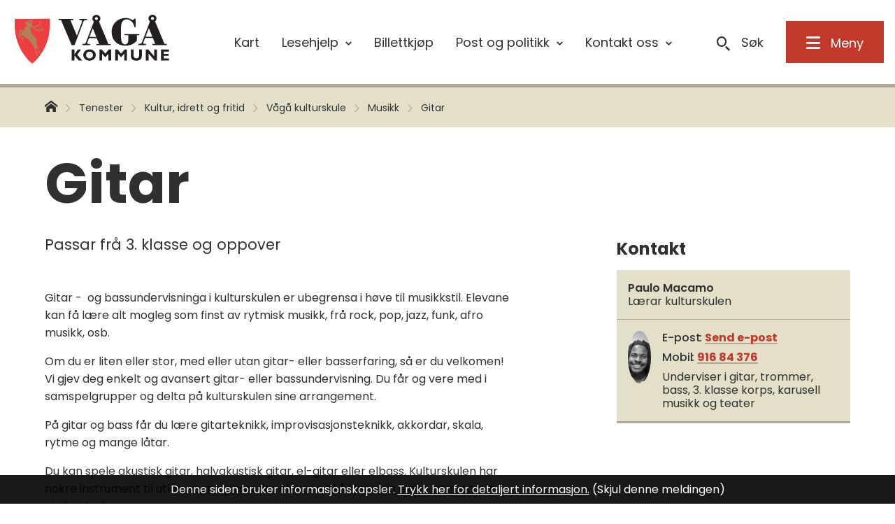

--- FILE ---
content_type: text/html; charset=utf-8
request_url: https://www.vaga.kommune.no/tenester/kultur-idrett-og-fritid/vaga-kulturskule/musikk/gitar/
body_size: 25601
content:


<!DOCTYPE html>
<html lang="nb">
<head data-uid="3000:649"><meta charset="utf-8" /><meta name="format-detection" content="telephone=no" />
        <base href="/">
    <link href="/templates/assets/css/default.css?v=17.10.4387" type="text/css" rel="stylesheet">
<script src="/ClientApp/vanilla/templates/dist/bundle.js?v=17.10.4387" type="module"></script>
<script src="/ClientApp/vanilla/web-component-library/dist/index.js" type="module"></script>
<script src="/clientapp/reactjs-front/shared-components/dist/acos-shared-components.umd.js"></script><link href="/templates/assets/legacy-css/default-typography.css?v=20250526" rel="stylesheet" type="text/css" /><link href="/templates/assets/legacy-css/default-skip-to-links.css?v=20230510" rel="stylesheet" type="text/css" /><link href="https://cdn.jsdelivr.net/npm/remixicon@latest/fonts/remixicon.min.css" rel="stylesheet" /><link href="/templates/assets/legacy-css/default-article-teaser.css?v=20230606" rel="stylesheet" type="text/css" /><link href="/templates/assets/legacy-css/default-tabfocus-styles.css?v=20250331" rel="stylesheet" type="text/css" />
<meta http-equiv="X-UA-Compatible" content="IE=edge" />
<script src="/script/jQuery/jquery-1.12.4.min.js"></script>
<script src="/script/jQuery/jquery-migrate-1.4.1.min.js"></script>






<script src="/script/js/basefunksjoner.js?v=20210408"></script>




<script src="/script/jQuery/jquery.acos.js?v=20102020"></script>


<link type="text/css" rel="stylesheet" href="/clientApp/reactjs-front/tilbakemelding/build/static/css/main.da8afa71.css?v=17.10.4387" />
<link type="text/css" rel="stylesheet" href="/kunde/css/knapper/buttons.css" />
<link type="text/css" rel="stylesheet" href="/css/Knapper/button-icons.css" />
<link type="text/css" rel="stylesheet" href="/Maler/Standard/Handlers/StyleHandler.ashx?bundle=lightbox&portalID=1&sprakID=1&designID=48&v=17.10.4387" />
<link type="text/css" rel="stylesheet" href="/css/deleknapper-v2.css?v=1.1" />
<link type="text/css" rel="stylesheet" href="/Maler/Default/assets/css/themes/default/default.css?v=17.10.4387" />
<link type="text/css" rel="stylesheet" href="/Maler/Standard/Handlers/StyleHandler.ashx?bundle=signature&portalID=1&sprakID=1&designID=48&v=17.10.4387" />
<link type="text/css" rel="stylesheet" href="/design/regionradet_for_nord_gudbrandsdal/gudbrandsdalen/v2016/assets/css/vaga.css?v=v17.10.04387" />
<link type="text/css" rel="stylesheet" href="/css/autoSuggest/autoSuggest.min.css?v=20230704" />
<link type="text/css" rel="stylesheet" href="/css/tilbakemelding.css" />

    
    <meta name="viewport" content="width=device-width, initial-scale=1" />
    
    
    
    
<title>
	Gitar - Vågå kommune
</title><script>
    (function () {
        document.addEventListener('DOMContentLoaded', function () {
            document.querySelector(':root').style.setProperty('--bc-primary-color-500', '#C0392B');
            document.querySelector(':root').style.setProperty('--bc-primary-color-400', '#C64C40');
            document.querySelector(':root').style.setProperty('--bc-primary-color-300', '#D16F66');
            document.querySelector(':root').style.setProperty('--bc-primary-color-200', '#DE9A93');
            document.querySelector(':root').style.setProperty('--bc-primary-color-100', '#EBC2BE');
        });
     })();
</script>
<link href="/css/css.ashx?style=artikkel" rel="stylesheet" type="text/css" /><link href="/css/css.ashx?style=login" rel="stylesheet" type="text/css" /><link rel="shortcut icon" href="~/kunde/favicon.ico"/>
<meta name="description" content="Vågå kulturskule tilbyr opplæring på gitar" />
<meta name="author" content="Roar Strand" />
<meta name="language" content="nb" />


            <style>
                body.has-page-title:has(.js-content-title) {
                    .js-content-title {
                        display: none !important;
                    }
                }
            </style>
         <meta name="acos-cmscontext" content="w100$o276$m649$sl0" />
</head>
<body lang="nb">
    <div data-id="widget-189" class="client-content-widget-wrapper" data-show-title="false" data-heading-level="div"><cc-cookie-consent-conditional-content-component class="cc-cookie-consent-conditional-content" class-prefix="cc" identifier="" categories="">
    <template data-template="acceptedHeadContent">
        <script src="//website-integration.companycast.live/integrate.js" defer></script>
    </template>
</cc-cookie-consent-conditional-content-component>
</div>

    
    
    
    <div aria-label="Snarveier " role="navigation">

	<ul class="il-skip-to-links hidden">

		<li class="il-skip-to-link-item"><a class="il-skip-to-link" href="#contentInnhold">Hopp til innhold</a></li>
		<li class="il-skip-to-link-item"><a class="il-skip-to-link" href="#contentHovedmeny">Hopp til meny</a></li>
		<li class="il-skip-to-link-item"><a class="il-skip-to-link" href="#contentSok">Hopp til søk</a></li>

	</ul>
</div>

    

    
    
    <form method="post" action="/tenester/kultur-idrett-og-fritid/vaga-kulturskule/musikk/gitar/" id="aspnetForm" class="no-script lukket-undermeny rightColumn not-transportside underside js-page-name--vaga">
<div>
<input type="hidden" name="__VIEWSTATE" id="__VIEWSTATE" value="VKC4pB0Z6a8xMmw0Id76YAr3NrTWP0Z76Ni/6TI/KkCjgH2JYInWi+0HpW74SSyIK3aUxf1i6xhyFcIsD7fiBBEW4ko40Tmrn87jra5mK/f0qnFLqpa0Xa+xd/MRVVOgizIfmTlEQU2W6pOjaYvO5k7bzOd1G9EEmeIT2xFKcPOknGgmJSs0Zem51HVN//S7TYBqExiSeMtSJhQZwEcFd5BUA2hKpgmq3nuAUJV0FNW4221NMkJP+eCyUR4CkY2RJ3huGjXyQPXDY7oLVeGMZIAtphxon39It+dNgiphMUCfCfGmEMoEgTMX+4SpRaLWUJ0Kc/dCrY4ahPyGxOva0pYKupUpV9wIZTnQlDK0RKw5zAqOE27qLMpLXLpWFgJkKKodX73hJT5kXY25pcT21n5BT5RMSkW/6Ozw/2mcdswQlWts/ZobVxUsQ/SxHrW1XG9yhv22YL2Kgx6fdMkgfy2sg92MYkR8Vo491BnxE6ZwtboCT/eDuNxS8mqdm2wgtbITUDHhKqPX/rjgxW1dNZe0Ey97MULXCW/mnrltLyTVfj9z9PyR8kCL58whbi3VmN7aKMqPjtIK1KKAvXFEyinWzndPJsOIoLdMxOcCVfJuOXtN+KTBgYuZX/Zt2S6m3xuy+ZaM/n0830hzPjzenURgN1M4WPahKqgfYHcTbuOVXf4FwvpfNqd8s09Ero6oMtOqyuTMdSNQ71foGc+TDB7ikgSHTlyBO1GwS86QBuXko1ixgzljw94rDHwb2vvB4uzn9qb/2CUdCHZopHt/fYLAb0aa+xmvjFxAw1+uMo6Y4N9GrH6cNH5dfU3h3RGkbzABPC/fAmW9ftdzhNMv9hqJcqVX7AtH6L5xAmPMtpDvK+2vZof/qtM/7yqgHu9ZDa2+bqjzDtbn20JF7AkF3CXgyUgUkiQHtnx8qfAMoYSWFuodcV6YaV5rMnCIksH88MUWtkFS75wnYIY20ln1z5qdqKyWO6WFT087T5RAijBvSmjVGx1wq/O81MC8sAwRwky5nYjciMLmwhom7H89W1rdbSUBM47ob6bi9Ch6qSqA5JiLPR038+rs6FBckU2SOBLYaVXb3iEAMR42yRXoQwHhDVCbwviRM8EPBpbDPMQORgcuintfNB3u6s0KPuM/2c9nf/h1WtMUh149wFRuVUccrU+v13jxtFfscXOPtbSeTFgJem+kvl1pf5OMwYWVI3UZZFdAsd+oZlzwn3NtKtGBld8QxcpgpSakkikqaX9ZYQIU7fZ3aJ+N1/Zmv5Zl+Y66x61WaMDHW4Npk0HV/iQs0ij545IRvHa+koHoBb3eAFHtMNmll6JwQ92/tebxt7GXKzZ2jo8NgMHYKwSDrDw8sonnS5CCNLp5mwi+5z9SdipYt3P4+cyUNs/Lbt4HhA2nkzQz20+DSFxB5oFqSWQ3c6zk36vrbFIspSqKpmwyQxM0ieq94oqCXCRoKSdtbULPnJgkiBqXR1fQ1FAD2MtMPyifWMcUGghNx3bMmW8XUdb4U8DJ/Kzr5mQCxmF1Sz0nyWkYhnxhLNgv3PQ9HXi70PuODBXwR+fFQq9t7y8gmabT78eHiHAVP7ppbsj8Z3xaxWVpwZUcwVNrdz9WE4gYg5pfs58bzBOSTu6Ct8h+xIYAWpecArUHt62b5nhKfFd1P2fbKHz3xExh6lvC9mE5ukyxmTY6ykH/kAAGAHmkN/AJeVwVK+qODNZ8sIk9d811NDlFTT0eeOpWcIl5fMakFCoeln6iF4+pCBcYxBk9ySKGXkfH+6FGigg2MU7FX3Hr1JLTOsZWR6RutvqJJj8vKBY+SyrCPKcrsPaaRAbXyVPKMmTda9Gr8DmFWvGyXkqQoXeKulHREp2+0Z9dYoY6iDq/g0dmm5GCYosXCCbjYzI2IzqNCaGbMAexBz15r1eXXbe6jxh9fWifd2k4XSgHPvHBTaMAEhpQjsmYuL25K6TwrdlT16dZ4JtRuIuA94P725rqAUUzYX+5Lga2cFLumzfFuaniG5pgAWH6rZFT1YzQhY1B0+891LKYWlfv7Tq+AJ75/a1rRW27x0eDRv4u+nJXvQTrUUoBbS1YTNAh+nv9pYy3Zo3V/uCCpTvPMDtjIJYtMsUWecRjD7ezr6XyMJxtlO/ccv89aIln03uIeETpjGNh8HcDS6oMdqx/bJsBUKTpwzSjShWDOTCvjA0EcfushxmHKpf7UIezy/ELo4UKtDxeB3f6yjQNqMS8zi5t4FVD8mL2vKprdOsqciYjZMLME0y9wtzWHzbERXvcgVmtbTFp58P7f2j2WqlaK7mcFNkjKp6YSszU9mYU6idipcgCrXjBibJXGSd+jbIbjBfMRmb/GdzCv4cKCOa4Z87CYTXT+94DQBvlBG7zeWNZbDwRL2kDymng5tpbEOATqFc7xk5dp0HXRXUk4BSYMtRk1ca5fc049DGNR34Np4754sJykDjfiafVlLnhPoMwmjj/S9iP+pdpO3ZjLQLt13WpfVlUN9TPjW8EHYMcW1zrLXjuz9nwv4CzOgMsHAcdlth9zmgndTJnCUZpsV+btRDSnfGnB+cg38chrw9EIBvf+34QyPtBZcFrSeUUauxIPXeDznxY2uC7mVVLlScHMf4k0IZT/bTUfaN1B6eRE6d62Q0D5Fvv99H4JpscU02rE6oea7QCmQtu2fh0ZMwom9Q/NY9r2G5CwXP+v44C3KQy2QnYAWdB4azzXp9QrttLPvYKdfy0564dwjfbFE1SVS58l/TwYknurfvHdtgMrzQxztetpdbzYZcBTM7SH2NNIflqd3efbA9MN5VD/KvZP/s8ASdni7bJXoIlyyMcickGjCv+t71C7dk72v8mlK+A7QvxXO/NmHzTXvRxOR/9Ea7HJOschBZLMtLXDmEj5F1B94dnwfsRLlxvS91G0SdWKEpw7hsvcdZaOd+LXstbJJv0Lw/zNFxJXz2yBoIurbrQrAPeAIJZxopDPpYcIPTmiWtmCfEOpwJmv+/rN5EHOHtbKKvLIL3dzPg4zb7342qdX/IVm+25Qc+S+QhKEj1UI730jCGurHHknYLsLSX7022fYn0iA+4OMEpcwSAuaAFkiXdohaOG3hVAFkxhlGXo8yd73NcrPWJGr+tOQ96yt/7wV3gKRwUFhpI0Hm485UTnqU1s9swGRtZ29snELpHmYab4Ga1fdhPypdFfOaG6nmbN+lhak3OGGGFEKX54Ew6a8g5DqCY3rTkaU64/de80q+lGW7t73YNaMansRATGJLTkOi6GdFuoN0MQ3AovBthSJgWoffD5s8gLDy5sztnT2Xz1g+IzgCtvKM5QEdZ0fe60LAogbcAqu0mN2ccwYFx5OvyTooi7TfCK7yZyPeM9J9+lktWmMSvEcdqpqMPuFvOC3oDXwrwUXeiJ8nnESQ/AjQorc+w2WU2sBZWMbKBlPmul6XeOk8HKoO3zKJxEHsCmP3n6jPSIB6NOQGAnRHWf/3Zl7eggKRCxnl6E4qLiBn17ExPGMwN0m1W3DLGWU5uTQzY4abNeHMF1vGS9H/JveaI5kyjvqZir6y0bvwnNkkj4I+OWMivUa4HtTepO81o5K5os9FYYoAZ2IE09QmUxfGMR7MRqn1ww+HdpTsV0EsA9VNLEtNoMPOmmMeqwhyur628/PqciKrGkFYuwUKgTgoKFhZ2EWm8+pbrwOd9CT2Ph3EYCQqdrtUy2CTX/Gfm+7/[base64]/ITtJmsnepYFilbRB5hV1d985xaZcwntETMP7xT5PwW6X3abI6LaMd/qbzaazqdyw9Nfww+TrAJ4LotwAZBG+KEbke+j66tHvynSWX9mDfPwu8Mxjuch98Hg86kvX2/CM/nCwYHKRd21J+LwxczX0iJPx8IQ19BPna3cApFCVU1QjPt6A/9JqWdN2nI6Nx2uKkkA+kYHVtFy11uSJQ8PwRwMCYl09nqlzPngn9/39GgGEVyV1G87mnOggdNtr+7aSIngh+qXuYr0qK2MkkFf4CLosoRz8sgdwLuQwejEGJhAzV9Dl6w3qlWUbZRcRxj6UDulQdhLduhRmQiJEYtlO2oEiapZAlwfYBPwjckOmECGsW8lMi/FLob2S4kvPJEan2K0fO1ZjMBtMP0R85vKFbov/FOEWzDlFvRhg6Fbis4/R3uYbKEO3acGqy9fj8aolBCmIP/MVdubBNAxyaOehwm5iR/mlETZGKVw3YwvzyNi4rDIYkfqmFGRtpyO5/ag1aT+Ao83GQXe/pUk+3t65u1d0N4cbPIsQH84/GD1rCXv37gbps2OYBxGRxRZTLTJaQwpLbHBDAcogc8WzImjFTps6FqmuuPm+5FQ6JOl6wEUrWQYPkRHR0qOCwmnU8GZPq3IXjcUJKDpaSOzSJJonzUMhafaV9GJQOYPzVLdj9t9yQEZl84q0EgyZM5nOt1f+AHwaAKT2L1qFS5w/CO3yq4ZLBpT6k4816rsuuJ734qe2ul4y1Avw+5gOb9/Vkl01YMb6c0L1ayZDJSpDDUNqJ81VUAWrY1ZV8zH0Y4meNYMRUmbK18ECBVeXsD4T8nqd2b0fuHsZk2y5eidrEaWLEDY/2sgxUhPP6yqs75pu+SufHr2LHVwoFsOWkdcA2/we8gsX9bRP0OiGPegBmLGda6QxVcqbHGsz+eDEQ7yN2G9jlegKQGjcaDObZH5mWwuZ9IH8NAhrIB0GDRIPP9BCNcedk0gzJxfF63I1PVC2MmM8LtA02NyfnXLRV20BNQahpcM9iMUlSh7Lcj6Piv0O0/rPPj2dkhOQABJEWUnkllOlFRVak9TGLrUDmln1M1BCHxWcwYuxN0m8/vGiZbVdV+chQIHnvvKpp8LjQh6ZKNozeojDwQQLSbvBqYuKp/dIkyMbMWRADO89/RIDYnaCCg5IMqlbDdxMGC+mpUD028s8qXcsz6054qBZZagF2daIVUzqRDNZD0ljYo/9KKCXto4IxzFT99Tf0o4T3bQ+yxUxhU8mRHrJCdHlHlCIsMEmFiaJ9wUObvKfoc8731y8qhyzNzgqlKysNG9ZOfzt58E6Td+3RDnMa1knjCRMx4kKwjs3Ds0A8Jy1QaK2/0DwC5N5QZD0pL6ceqo768mAoH/5MWQPu8TFbvplRWifo1pn4xO0TJto3OVMF+54xCeWp+qsI9ITFZXu8YQ5PHUSN0UEsZToaIi9Cy6JW6+oIYcWDzMMyxVuSXbyRfjaI1hBtbmB5g68Uz3jUf3athR9CIwwW7xxPq9uVJt+Vl2X4xMO/[base64]/0EtxFMrl/cJZ2y6CjRCGAm+gfzl7YaG64nqQm9wSpz/7dKOl+7ku0hKDSG6Tbl97OK519trifhF9MKfl5lDdncfry8D3linn4KBBYS6csAhjTO1ictzr9DOayi5v+uu8sZw2urdOEQ9alNyZHv/yOHbQQbROO24U2EyjzKoAlCzBhPVl+aCdTTm/XAr9DOv30tQQPqDTE1QEzPAfECQqFD9eD9R3DSJOjEfxAmb8Bf50cz7Tz282KguF4+83ZY73/+DoT4VC8fppWhfiV19LKmwQ1ceeWpZXDTdsvf4aTSCouDm5ggQLlTolOgjWuwU4V9HqV3tPI6lRmMYk6xQrjlQwOttmgYOSZDcakRIbQGHPVCeU65b24g8nwZ6HBigqC6xxwyOJJDXpPLatnTSfEc82Vz5nkCz0hyhtDHQ/tYvN8bFpCHPm0sbAvQ6/+A1p65S2krlEIT3nokHCfcpyVZagsaP/G1dQAGEgs7Jy6FTMK74TPr7CpYOPedu6PX1ygwbiSZr5ofjnTFHJaZ7fvyn/NhDOjwCjrRcLj04tY1Vtg4drgE+mflFFFl1Yx4c6BdfdpPPOmqZ0eFFmS4rNQT1D2V6UgpEtqOWPQhDF2yI/Lr7Wtqeg3R/4ZJ0KVDu1Kztw4jQIydOK2tuMmnJJkjja8Pfvx/FdAGcsutuvlPMqRHgbm+tpis5RcXpxp0UHDn2mPziznLfE/L+1RvgciIxhW22DnHh+iXjhha83ZwJNtYyb6QkSLfliiNqnsCFyB5uQL4PKjDcs0+0RPdcuBkVDkPtXSxuu2kK3ecJ/k/b6GHJl645DwhB9VLfP5ZnVfkPucfCbHiH0IYz1brAXEungLJofJXXb7Su/IV9/waNrFkVTCGs28GR3UaKQBZAfqDVwVWtRRfFIdzo8hl5mY8ka8cnErw3R/jdUQn8Mverm386ieZkvrL2y46iowkG+rpisXYwpxqFoj9d2WogwWWeeVdBCaTcLtSvkIqHhY5Hd6I8XtTLTaT4/NV/gA+6r+mb3XqzenKFecVd3b+CL+adtfG6YnD/+Vy22gKJpSlWmp1Sb8TijiN2RZADWEJhlQNlrwKZN/AaS6owhZ1n5MUQjSe+1lVVS4DauY4Zj+x2M/o62Nm5OHyNuVodVPKWXFMAZajQ4i0UxJUM6nlpmbGLdthp1hLCufaHR1oNww5zm3TADXwCQX28h7ET9vzvgbtW3hZQouAZUPck/J3L4NoAXVDIp3YJfRxZxnTbo06a5gR9zUKem9A0i+mznBALmudCJUvBke769H/GwLUTr79Fn7oQ8S0HkFrlrPUI32ty45CLrVbeg8J0R/QIuvwThfL5k8iNfEiJ3iUVTuFLYRpyuq0o1WbJ5lr81aY241UCjBZtACfpcq0F3CxJXp52S8pmcr3Wthf4Q/UXjN7PbL1EYKJTdgQHYym5i7haCfYX3C437L5J3P+qoxLajno4KF4ZTo0mXM1ZBWhB0BzpOCTh2ExCYPFtQ+AYQLd63mIlJkOna2JNw38Mj/r86d5sOB9LU/P4xlRC1iJQWlIJ3mMgGExZleAl7otGcz0ZtFJNEzasGpKb8k//c2kLKhwuze2Bf8WdPv+7nD+fpy1T1KUuirTISpcMub33IiyHfKzF/4EKFqALqBjLo1F9ViCoxFhKiNUFnIJ7mWHM1GDyHkqpmMkrcmGtpczT4cbWYSb452zfXKoU9sJMl7H4=" />
</div>

<script type="text/javascript">
//<![CDATA[
var theForm = document.forms['aspnetForm'];
if (!theForm) {
    theForm = document.aspnetForm;
}
function __doPostBack(eventTarget, eventArgument) {
    if (!theForm.onsubmit || (theForm.onsubmit() != false)) {
        theForm.__EVENTTARGET.value = eventTarget;
        theForm.__EVENTARGUMENT.value = eventArgument;
        theForm.submit();
    }
}
//]]>
</script>


<script src="/WebResource.axd?d=yxOriQvrB53cHDI_fK5qEDROwlt6o8gKq9hob04gOCkhyAGzDV45qbXrkF3lju-SNpuIGOUxzpSIy4E0beQw7-C5MEefeEC7G2b4c3cybjQ1&amp;t=638901608248157332" type="text/javascript"></script>


<script type="text/javascript">
//<![CDATA[
function addLoadEvent(func) {
var oldonload = window.onload;
if (typeof window.onload != 'function') {
window.onload = func;
} else {
window.onload = function() {
if (oldonload) {
oldonload();
}
func();
}
}
}   
//]]>
</script>

<div>

	<input type="hidden" name="__VIEWSTATEGENERATOR" id="__VIEWSTATEGENERATOR" value="4BEBD591" />
	<input type="hidden" name="__SCROLLPOSITIONX" id="__SCROLLPOSITIONX" value="0" />
	<input type="hidden" name="__SCROLLPOSITIONY" id="__SCROLLPOSITIONY" value="0" />
	<input type="hidden" name="__EVENTTARGET" id="__EVENTTARGET" value="" />
	<input type="hidden" name="__EVENTARGUMENT" id="__EVENTARGUMENT" value="" />
	<input type="hidden" name="__VIEWSTATEENCRYPTED" id="__VIEWSTATEENCRYPTED" value="" />
	<input type="hidden" name="__EVENTVALIDATION" id="__EVENTVALIDATION" value="B5hNLI3vCBTDinDINjK+WXtisUwLPZ69YTPn+MtHQ3P7IJd8dz72uUAqwa+Aw/xJBpztOFiqYeBC/U7ZIMunNWhAqv8l9DjYXj1/l7sNfQ6T2irjeZ1vQQnqqYMN1EHa8ZaAuyj8Qc7D16O+XLLWonDe19r3zWAC/Vwk3SD1JiUtriqADRXwSlnTw1szKYid6nhnIohGdtRJtOFF7bLfnC4Y+y18a9pVTZd3oiSnDBdCqyLBlmUMtIH+R7YWaZBy+haNBCwEer70qGTai399jQ==" />
</div>
        
        
            <header id="header">
                <div id="headerContent">
                    <h1 id="logo">
                        <a id="ctl00_ctl00_ctl00_ctl00_innhold_hlDefault" href="/">
                                <span id="defaultLogo">
                                    <img src="/design/regionradet_for_nord_gudbrandsdal/gudbrandsdalen/v2016/assets/images/vaga-logo.svg"
                                        role="presentation" alt="Vågå kommune" />
                                </span>
                            
                            <span class="title">
                                Vågå kommune</span>
                        </a>
                    </h1>
                    <ul id="navigation">
                        
                            <li>
                                <div id="topMenu">
                                    <!-- Start sone -->
<div id="Sone2002" class="zone Zone webPartZoneVertical">

	<div class="webPart" id="ctl00_ctl00_ctl00_ctl00_innhold_ctl01_WebpartId_51">
		<div class="webPartInnhold">
			<!--Fromcache-->
<ul class="vListe"><li class="toplevel"><a href="https://www.vaga.kommune.no/om-vaga-kommune-kommunenr-3435/kart/" data-id="5536" class=""><span>Kart</span></a></li><li class="toplevel js-accessibility-menu"><a href="#" data-id="256" class=""><span>Lesehjelp</span></a><ul><li class="niva1 js-leseweb"><a href="http://www.vaga.kommune.no/aktivertaleweb.ashx" data-id="2217" class=""><span>Lytt til teksten</span></a></li><li class="niva1 js-fontsize"><a href="#" data-id="2218" class=""><span>Større skrift</span></a></li><li class="niva1 js-contrast"><a href="#" data-id="2219" class=""><span>Kontrast</span></a></li></ul></li><li class="toplevel"><a href="https://ebillett.no/90021100000000" data-id="800" class=""><span>Billettkjøp</span></a></li><li class="toplevel"><a href="https://www.vaga.kommune.no/sjolvbetening-gebyrliste-mv/postlister-og-innsyn/" data-id="92" class=""><span>Post og politikk</span></a><ul><li class="niva1"><a href="https://prod01.elementscloud.no/publikum/939607706_PROD-939607706-VAGA/" data-id="714" class=""><span>Postlister og saksinnsyn</span></a></li><li class="niva1"><a href="https://prod01.elementscloud.no/publikum/939607706_PROD-939607706-VAGA/Dmb" data-id="1695" class=""><span>Politikk</span></a></li><li class="niva1"><a href="https://prod01.elementscloud.no/publikum/939607706_HIST-939607706-0620/" data-id="41811" class=""><span>Postliste og politiske saker frå perioden 23.6.06 tom. 2020</span></a></li><li class="niva1"><a href="https://www.vaga.kommune.no/tenester/politikk/videooverforing-kommunestyret/innsyn-i-dokument-postjournalar-og-saklister.68567.aspx" data-id="61852" class=""><span>Innsyn</span></a></li></ul></li><li class="toplevel"><a href="https://www.vaga.kommune.no/AnsattOversikt.aspx?MId1=4" data-id="104" class=""><span>Kontakt oss</span></a><ul><li class="niva1"><a href="https://www.vaga.kommune.no/oversikt-over-tilsette/" data-id="603" class=""><span>Oversikt over tilsette</span></a></li><li class="niva1"><a href="https://www.vaga.kommune.no/om-vaga-kommune-kommunenr-3435/servicetorget/" data-id="604" class=""><span>Servicetorget </span></a></li><li class="niva1"><a href="https://www.vaga.kommune.no/sjolvbetening-gebyrliste-mv/vakttelefonar/" data-id="1765" class=""><span>Vakttelefonar</span></a></li><li class="niva1"><a href="https://www.vaga.kommune.no/om-vaga-kommune-kommunenr-3435/edialog/" data-id="10224" class=""><span>eDialog - sikker sending</span></a></li></ul></li></ul>
		</div>
	</div>

</div>
<!-- Slutt sone -->
                                </div>
                            </li>
                        
                            <li>
                                <div class="translate__container">
                                    <!-- Start sone -->
<div id="Sone2003" class="zone Zone webPartZoneVertical">

	<div class="webPart" id="ctl00_ctl00_ctl00_ctl00_innhold_ctl02_WebpartId_1927">
		<div class="webPartInnhold">
			

<cc-cookie-consent-conditional-content-component categories="3,4" identifier="1">
    <template data-template="acceptedBodyContent">
        <div id="google_translate_element" class="notranslate skiptranslate"></div>
        <script>
            function googleTranslateElementInit()
            {
                try {
                    new google.translate.TranslateElement(
                    {
                        pageLanguage: 'no',
                        includedLanguages: '',
                        layout: google.translate.TranslateElement.InlineLayout.SIMPLE,
                        multilanguagePage: true,
                        autoDisplay: false
                    }
                    , 'google_translate_element');
                } catch (e) {
                    console.error('Google Translate initialization error:', e);
                }
            }
        </script>
        <script src="https://translate.google.com/translate_a/element.js?cb=googleTranslateElementInit" async defer></script>
    </template>
    <template data-template="rejectedBodyContent">
        <!-- Google Translate lastes ikke når cookies er avslått -->
    </template>
</cc-cookie-consent-conditional-content-component>
		</div>
	</div>

</div>
<!-- Slutt sone -->
                                </div>
                            </li>
                        
                        <li>
                            <a id="searchBoxToggle" href="#"><span>Søk </span></a>
                        </li>
                        <li>
                            <a name="contentHovedmeny"></a>

                            <a id="mainMenuToggle" href="#"><span>Meny</span></a>
                        </li>
                    </ul>
                </div>
            </header>
        
        <nav id="mainMenu">
            <!-- Start sone -->
<div id="Sone100000" class="zone Zone webPartZoneVertical">

	<div class="webPart accessible-title" id="ctl00_ctl00_ctl00_ctl00_innhold_ctl03_WebpartId_58">
		<div class="webPartInnhold">
			<!--Fromcache-->
<ul class="vListe"><li class="toplevel"><a href="https://www.vaga.kommune.no/tenester/skule-og-barnehage/" data-id="29" class=""><span>Skule og barnehage</span></a><ul><li class="niva1"><a href="https://www.vaga.kommune.no/tenester/skule-og-barnehage/sfo/" data-id="36" class=""><span>SFO</span></a></li><li class="niva1"><a href="https://www.vaga.kommune.no/tenester/skule-og-barnehage/kommunale-barnehagar/" data-id="37" class=""><span>Barnehagar i Vågå</span></a></li><li class="niva1"><a href="https://www.vaga.kommune.no/tenester/skule-og-barnehage/skuleruta/" data-id="39" class=""><span>Skuleruta</span></a></li><li class="niva1 view-all"><a href="https://www.vaga.kommune.no/tenester/skule-og-barnehage/" data-id="40" class=""><span>Alt om skule og barnehage</span></a></li></ul></li><li class="toplevel"><a href="https://www.vaga.kommune.no/tenester/kultur-idrett-og-fritid/" data-id="34" class=""><span>Kultur, idrett og fritid</span></a><ul><li class="niva1"><a href="https://www.vaga.kommune.no/tenester/kultur-idrett-og-fritid/kino/" data-id="622" class=""><span>Vågå kino</span></a></li><li class="niva1"><a href="https://www.vaga.kommune.no/tenester/kultur-idrett-og-fritid/leige-lokale-til-arrangement/" data-id="638" class=""><span>Leige av hall og kulturhus</span></a></li><li class="niva1"><a href="https://www.vaga.kommune.no/tenester/kultur-idrett-og-fritid/vaga-kulturskule/" data-id="639" class=""><span>Kulturskulen</span></a></li><li class="niva1 view-all"><a href="https://www.vaga.kommune.no/tenester/kultur-idrett-og-fritid/" data-id="640" class=""><span>Alt om kultur, idrett og fritid</span></a></li></ul></li><li class="toplevel"><a href="https://www.vaga.kommune.no/tenester/helse-omsorg-sosiale-tenester/" data-id="31" class=""><span>Helse og omsorg</span></a><ul><li class="niva1"><a href="https://www.vaga.kommune.no/tenester/helse-omsorg-sosiale-tenester/vaga-helsesenter-legekontor/lege/" data-id="633" class=""><span>Lege</span></a></li><li class="niva1"><a href="https://www.vaga.kommune.no/tenester/helse-omsorg-sosiale-tenester/vaga-helsesenter-legekontor/helsestasjon/" data-id="634" class=""><span>Helsestasjon</span></a></li><li class="niva1"><a href="http://www.nav.no/" data-id="635" class=""><span>NAV</span></a></li><li class="niva1 view-all"><a href="https://www.vaga.kommune.no/tenester/helse-omsorg-sosiale-tenester/" data-id="636" class=""><span>Alt om helse, omsorg og sosiale tenester</span></a></li></ul></li><li class="toplevel"><a href="https://www.vaga.kommune.no/tenester/plan-miljo-klima-bygg-brann-og-teknisk/" data-id="625" class=""><span>Plan, bygg og eigedom</span></a><ul><li class="niva1"><a href="https://www.vaga.kommune.no/tenester/plan-miljo-klima-bygg-brann-og-teknisk/byggesak/" data-id="629" class=""><span>Byggesak</span></a></li><li class="niva1"><a href="https://www.vaga.kommune.no/tenester/plan-miljo-klima-bygg-brann-og-teknisk/plan/" data-id="630" class=""><span>Kommunal planlegging</span></a></li><li class="niva1"><a href="https://www.vaga.kommune.no/tenester/plan-miljo-klima-bygg-brann-og-teknisk/renovasjon/" data-id="631" class=""><span>Renovasjon</span></a></li><li class="niva1 view-all"><a href="https://www.vaga.kommune.no/tenester/plan-miljo-klima-bygg-brann-og-teknisk/" data-id="637" class=""><span>Alt om plan, bygg og eigedom</span></a></li></ul></li><li class="toplevel"><a href="https://www.vaga.kommune.no/tenester/naringsliv-og-landbruk/" data-id="33" class=""><span>Næringsliv og landbruk</span></a><ul><li class="niva1"><a href="#" data-id="113" class=""><span>Næringsutvikling</span></a></li><li class="niva1"><a href="https://www.vaga.kommune.no/artikkel.aspx?aid=42&amp;MId1=223" data-id="641" class=""><span>Fjellandbruk er framtid</span></a></li><li class="niva1"><a href="#" data-id="642" class=""><span>Etablere bedrift</span></a></li><li class="niva1 view-all"><a href="https://www.vaga.kommune.no/tenester/naringsliv-og-landbruk/" data-id="643" class=""><span>Alt om næringsliv og landbruk</span></a></li></ul></li><li class="toplevel"><a href="https://www.vaga.kommune.no/tenester/natur-miljo-og-klima/" data-id="30" class=""><span>Natur og miljø</span></a><ul><li class="niva1"><a href="https://www.vaga.kommune.no/tenester/natur-miljo-og-klima/jakt-og-fiske/" data-id="644" class=""><span>Jakt og fiske</span></a></li><li class="niva1"><a href="https://www.vaga.kommune.no/tenester/natur-miljo-og-klima/leigekoyring-snoscooter-og-motorferdsel-i-utmark/" data-id="645" class=""><span>Leigekøyring med snøscooter</span></a></li><li class="niva1"><a href="https://www.vaga.kommune.no/tenester/plan-miljo-klima-bygg-brann-og-teknisk/renovasjon/" data-id="646" class=""><span>Avfallshandtering</span></a></li><li class="niva1 view-all"><a href="https://www.vaga.kommune.no/tenester/natur-miljo-og-klima/" data-id="647" class=""><span>Alt om natur og miljø</span></a></li></ul></li><li class="toplevel"><a href="https://www.vaga.kommune.no/tenester/plan-miljo-klima-bygg-brann-og-teknisk/brann-og-beredskap/" data-id="623" class=""><span>Beredskap - Brann og redning</span></a><ul><li class="niva1"><a href="https://www.vaga.kommune.no/tenester/plan-miljo-klima-bygg-brann-og-teknisk/brann-og-beredskap/kommunal-kriseberedskap/" data-id="626" class=""><span>Kommunal kriseberedskap</span></a></li><li class="niva1"><a href="https://www.vaga.kommune.no/tenester/plan-miljo-klima-bygg-brann-og-teknisk/brann-og-beredskap/vaga-brannvesen/" data-id="627" class=""><span>Vågå brannvesen</span></a></li><li class="niva1"><a href="https://www.vaga.kommune.no/tenester/plan-miljo-klima-bygg-brann-og-teknisk/brann-og-beredskap/vaga-brannvesen/feiing-og-tilsyn/" data-id="628" class=""><span>Feiing og tilsyn</span></a></li><li class="niva1 view-all"><a href="https://www.vaga.kommune.no/tenester/plan-miljo-klima-bygg-brann-og-teknisk/brann-og-beredskap/" data-id="632" class=""><span>Alt om beredskap</span></a></li></ul></li><li class="toplevel"><a href="https://www.vaga.kommune.no/tenester/politikk/" data-id="32" class=""><span>Politikk</span></a><ul><li class="niva1"><a href="https://innsyn.regiondata.no/Innsyn_Vaga/dmb" data-id="704" class=""><span>Møtekalender</span></a></li><li class="niva1"><a href="https://www.vaga.kommune.no/tenester/politikk/ordforar/" data-id="705" class=""><span>Ordføraren</span></a></li><li class="niva1"><a href="https://innsyn.regiondata.no/Innsyn_Vaga/DmbBoard/4/2023/" data-id="706" class=""><span>Kommunestyret</span></a></li><li class="niva1 view-all"><a href="https://www.vaga.kommune.no/tenester/politikk/" data-id="707" class=""><span>Alt om politikk</span></a></li></ul></li><li class="toplevel"><a href="https://www.vaga.kommune.no/om-vaga-kommune-kommunenr-3435/" data-id="648" class=""><span>Om Vågå kommune</span></a><ul><li class="niva1"><a href="https://www.vaga.kommune.no/om-vaga-kommune-kommunenr-3435/kommunedirektoren/" data-id="5357" class=""><span>Rådmannen og adm. organisering</span></a></li><li class="niva1"><a href="http://www.vagaleve.no/" data-id="5358" class=""><span>Våg å leve</span></a></li><li class="niva1"><a href="https://www.nasjonalparkriket.no/" data-id="5359" class=""><span>Turistinformasjon - touristinfo</span></a></li><li class="niva1 view-all"><a href="https://www.vaga.kommune.no/om-vaga-kommune-kommunenr-3435/" data-id="5360" class=""><span>Vis heile kategorien</span></a></li></ul></li></ul>
		</div>
	</div>

</div>
<!-- Slutt sone -->
            <!-- Start sone -->
<div id="Sone100001" class="zone Zone webPartZoneVertical">

	<div class="webPart" id="ctl00_ctl00_ctl00_ctl00_innhold_ctl04_WebpartId_314">
		<div class="webPartInnhold">
			<!--Fromcache-->
<ul class="vListe"><li class="toplevel"><a href="https://www.vaga.kommune.no/om-vaga-kommune-kommunenr-3435/kart/" data-id="5536" class=""><span>Kart</span></a></li><li class="toplevel js-accessibility-menu"><a href="#" data-id="256" class=""><span>Lesehjelp</span></a><ul><li class="niva1 js-leseweb"><a href="http://www.vaga.kommune.no/aktivertaleweb.ashx" data-id="2217" class=""><span>Lytt til teksten</span></a></li><li class="niva1 js-fontsize"><a href="#" data-id="2218" class=""><span>Større skrift</span></a></li><li class="niva1 js-contrast"><a href="#" data-id="2219" class=""><span>Kontrast</span></a></li></ul></li><li class="toplevel"><a href="https://ebillett.no/90021100000000" data-id="800" class=""><span>Billettkjøp</span></a></li><li class="toplevel"><a href="https://www.vaga.kommune.no/sjolvbetening-gebyrliste-mv/postlister-og-innsyn/" data-id="92" class=""><span>Post og politikk</span></a><ul><li class="niva1"><a href="https://prod01.elementscloud.no/publikum/939607706_PROD-939607706-VAGA/" data-id="714" class=""><span>Postlister og saksinnsyn</span></a></li><li class="niva1"><a href="https://prod01.elementscloud.no/publikum/939607706_PROD-939607706-VAGA/Dmb" data-id="1695" class=""><span>Politikk</span></a></li><li class="niva1"><a href="https://prod01.elementscloud.no/publikum/939607706_HIST-939607706-0620/" data-id="41811" class=""><span>Postliste og politiske saker frå perioden 23.6.06 tom. 2020</span></a></li><li class="niva1"><a href="https://www.vaga.kommune.no/tenester/politikk/videooverforing-kommunestyret/innsyn-i-dokument-postjournalar-og-saklister.68567.aspx" data-id="61852" class=""><span>Innsyn</span></a></li></ul></li><li class="toplevel"><a href="https://www.vaga.kommune.no/AnsattOversikt.aspx?MId1=4" data-id="104" class=""><span>Kontakt oss</span></a><ul><li class="niva1"><a href="https://www.vaga.kommune.no/oversikt-over-tilsette/" data-id="603" class=""><span>Oversikt over tilsette</span></a></li><li class="niva1"><a href="https://www.vaga.kommune.no/om-vaga-kommune-kommunenr-3435/servicetorget/" data-id="604" class=""><span>Servicetorget </span></a></li><li class="niva1"><a href="https://www.vaga.kommune.no/sjolvbetening-gebyrliste-mv/vakttelefonar/" data-id="1765" class=""><span>Vakttelefonar</span></a></li><li class="niva1"><a href="https://www.vaga.kommune.no/om-vaga-kommune-kommunenr-3435/edialog/" data-id="10224" class=""><span>eDialog - sikker sending</span></a></li></ul></li></ul>
		</div>
	</div>

</div>
<!-- Slutt sone -->
        </nav>
        <div id="searchBox" role="search">
            <div id="searchBoxContent">
                <div id="ctl00_ctl00_ctl00_ctl00_innhold_ctl05_pnlSok" onkeypress="javascript:return WebForm_FireDefaultButton(event, &#39;ctl00_ctl00_ctl00_ctl00_innhold_ctl05_btnSearch&#39;)">
	
<div class="js-searchform" data-action-url="/sok.aspx">
    <div id="ctl00_ctl00_ctl00_ctl00_innhold_ctl05_pnlAutoSuggest">
		
        
        
        
        <script>
            $(function () {
                if (typeof window.AutoSuggest !== 'undefined') { 
                    document.querySelector("#ctl00_ctl00_ctl00_ctl00_innhold_ctl05_txtSearch").setAttribute('autocomplete', 'off');
                    AutoSuggest.init(document.querySelector("#ctl00_ctl00_ctl00_ctl00_innhold_ctl05_txtSearch"), {
                        PortalID: 1,
                        SprakID: 1,
                        Token: '06d3c6eda5dc4a0d9a714bc31151e7fc',
                        AutoSuggestWordsURL: '/api/presentation/sok/Forslag',
                        DidYouMeanURL: '/api/presentation/sok/ForslagPaAndreOrd',
                        Container: $("#ctl00_ctl00_ctl00_ctl00_innhold_ctl05_pnlSok"),
                        btnSearch: $("#ctl00_ctl00_ctl00_ctl00_innhold_ctl05_btnSearch, #ctl00_ctl00_ctl00_ctl00_innhold_ctl05_btnImageSearch"),
                        oSeResultatFor: ''
                    });
				}
            });
        </script>
    
	</div>
    <a name="contentSok"></a>
	

    <input type="hidden" name="ctl00$ctl00$ctl00$ctl00$innhold$ctl05$hdMId1" id="ctl00_ctl00_ctl00_ctl00_innhold_ctl05_hdMId1" value="8" />
    <input name="ctl00$ctl00$ctl00$ctl00$innhold$ctl05$txtSearch" type="text" id="ctl00_ctl00_ctl00_ctl00_innhold_ctl05_txtSearch" class="js-liten-trigger-search" aria-label="Søketekst" />
    <input type="submit" name="ctl00$ctl00$ctl00$ctl00$innhold$ctl05$btnSearch" value="Søk" id="ctl00_ctl00_ctl00_ctl00_innhold_ctl05_btnSearch" />
    

    <script>
        (function () {

            const input = document.getElementById('ctl00_ctl00_ctl00_ctl00_innhold_ctl05_txtSearch');
            const searchBase = '/sok.aspx';
            const searchUrl = searchBase + (searchBase.includes('?') ? '&' : '?') + 'MId1=8&soketekst='

            if(input) {
                var searchBoxes = document.querySelectorAll('.js-searchform .js-liten-trigger-search');

                if (searchBoxes) {
                    for (var i = 0; i < searchBoxes.length; i++) {
                        var searchBox = searchBoxes[i];

                        if (!searchBox.hasAttribute('data-handled')) {
                            searchBox.setAttribute('data-handled', 'true');

                            searchBox.addEventListener('keydown', function(e) {
                                if (e.which == 13) {
                                    window.location.href = searchUrl + input.value;
                                }
                            });
                        }
                    }
                }

                var submitButtons = document.querySelectorAll('.js-searchform input[type="submit"]');
        
                if (submitButtons) {
                    for (var i = 0; i < submitButtons.length; i++) {
                        var submitButton = submitButtons[i];
                    
                        if (!submitButton.hasAttribute('data-handled')) {
                            submitButton.setAttribute('data-handled', 'true');

                            submitButton.addEventListener('click', function (e) { 
                                e.preventDefault();
                                window.location.href = searchUrl + input.value;
                            });
                        }
                    }
                }
            }

        })();
    </script>
</div>

</div>
            </div>
        </div>


        <a name="contentInnhold"></a>

        
        
        

    
            <div id="upperPageNavigation">
                <div id="upperPageNavigationContent">
                    
                        <div id="breadcrumbs">
                            <div class="breadcrumbsWrapper desktop">
                                
        <span>
            <span class="breadcrumbs__label ">
                Du er her:
            </span>
        </span>
        <ul id="breadcrumb-ctl00_ctl00_ctl00_ctl00_innhold_MidtSone_ucBreadcrumbs" class="breadcrumbs__list js-breadcrumb">
    
        <li class="breadcrumbs__item">
            <a href="https://www.vaga.kommune.no:443/" 
                >
                <span>Hjem</span>
            </a> 
        </li>
    
        <li class="breadcrumbs__item">
            <a href="https://www.vaga.kommune.no:443/tenester/" 
                >
                <span>Tenester</span>
            </a> 
        </li>
    
        <li class="breadcrumbs__item">
            <a href="https://www.vaga.kommune.no:443/tenester/kultur-idrett-og-fritid/" 
                >
                <span>Kultur, idrett og fritid</span>
            </a> 
        </li>
    
        <li class="breadcrumbs__item">
            <a href="https://www.vaga.kommune.no:443/tenester/kultur-idrett-og-fritid/vaga-kulturskule/" 
                >
                <span>Vågå kulturskule</span>
            </a> 
        </li>
    
        <li class="breadcrumbs__item">
            <a href="https://www.vaga.kommune.no:443/tenester/kultur-idrett-og-fritid/vaga-kulturskule/musikk/" 
                >
                <span>Musikk</span>
            </a> 
        </li>
    
        <li class="breadcrumbs__item">
            <a href="https://www.vaga.kommune.no:443/tenester/kultur-idrett-og-fritid/vaga-kulturskule/musikk/gitar/" 
                >
                <span>Gitar</span>
            </a> 
        </li>
    
        </ul>
    

<script>

    (function () {

        

        var initialBreadcrumbs = [];

        function createBreadcrumbItem(title, url) {
            var liElement = document.createElement('li');
            liElement.classList.add('breadcrumbs__item');

            var aElement = document.createElement('a');
            aElement.href = url;

            liElement.appendChild(aElement);

            var spanElement = document.createElement('span');
            spanElement.innerText = title;

            aElement.appendChild(spanElement);

            return liElement;
        }

        function initialize() {
            var breadcrumbElements = document.querySelectorAll('.js-breadcrumb');

            if (breadcrumbElements) {
                for (var i = 0, length = breadcrumbElements.length; i < length; i++) {
                    var breadcrumbElement = breadcrumbElements[i];

                    initialBreadcrumbs[breadcrumbElement.id] = breadcrumbElement.querySelectorAll('li');
                }
            }
        }

        document.addEventListener('DOMContentLoaded', function () {
            if (!window.legacyBreadcrumbsInitialized) {
                initialize();

                if (window.eventBus) {
                    window.eventBus.addEventListener('add-breadcrumb-item', function (event) {
                        var breadcrumbElements = document.querySelectorAll('.js-breadcrumb');

                        if (breadcrumbElements) {
                            for (var i = 0, length = breadcrumbElements.length; i < length; i++) {
                                var breadcrumbElement = breadcrumbElements[i];

                                var breadcrumbItemElement = createBreadcrumbItem(event.target.title, event.target.url);

                                breadcrumbElement.appendChild(breadcrumbItemElement);
                            }
                        }
                    });

                    window.eventBus.addEventListener('remove-breadcrumb-item', function (event) {
                        var breadcrumbElements = document.querySelectorAll('.js-breadcrumb');

                        if (breadcrumbElements) {
                            for (var i = 0, length = breadcrumbElements.length; i < length; i++) {
                                var breadcrumbElement = breadcrumbElements[i];

                                if (breadcrumbElement.lastElementChild) {
                                    breadcrumbElement.removeChild(breadcrumbElement.lastElementChild);
                                }
                            }
                        }
                    });

                    window.eventBus.addEventListener('reset-breadcrumb', function (event) {
                        var breadcrumbElements = document.querySelectorAll('.js-breadcrumb');

                        if (breadcrumbElements) {
                            for (var i = 0, length = breadcrumbElements.length; i < length; i++) {
                                var breadcrumbElement = breadcrumbElements[i];

                                breadcrumbElement.innerHTML = '';

                                for (var j = 0; j < initialBreadcrumbs[breadcrumbElement.id].length; j++) {
                                    var breadcrumbItemElement = initialBreadcrumbs[breadcrumbElement.id][j];

                                    breadcrumbElement.appendChild(breadcrumbItemElement);
                                }                           
                            }
                        }
                    });
                }

                window.legacyBreadcrumbsInitialized = true;
            }
        });

    })();

</script> 
                            </div>             
                        </div>
                    
                </div>
            </div>
        
    
        <main id="main">
            <div id="mainContent">
                
    <div id="middleColumn">
        
        
    
    
        <div class="legacy-content-page legacy-content-page--article-list">
            
<div id="ctl00_ctl00_ctl00_ctl00_innhold_MidtSone_MidtSone_MidtSone_ucArtikkelOversikt_pnlToppArtikkel" class="toppartikkel">
	
        
        <div id="toppArtikkel">
            
<div id="ctl00_ctl00_ctl00_ctl00_innhold_MidtSone_MidtSone_MidtSone_ucArtikkelOversikt_ctl01_pnlArtikkel" class="artikkel legacy-content legacy-content--article" lang="nb">
		<article class="artikkel"><header><h1 class="js-content-title">Gitar</h1></header><section class="ingress" aria-label="Ingress"><p>Passar fr&aring; 3. klasse og oppover</p></section><section class="tekst" aria-label="Brødtekst"><p>Gitar - &nbsp;og bassundervisninga i kulturskulen er ubegrensa i&nbsp;h&oslash;ve til musikkstil. Elevane kan f&aring; l&aelig;re alt mogleg som finst&nbsp;av rytmisk musikk, fr&aring; rock, pop, jazz, funk, afro musikk, osb.</p><p>Om du er liten eller stor, med eller utan gitar- eller basserfaring, s&aring; er du&nbsp;velkomen! Vi gjev deg enkelt og avansert gitar- eller bassundervisning. Du f&aring;r og vere med i samspelgrupper og delta p&aring; kulturskulen sine arrangement.</p><p>P&aring; gitar og bass f&aring;r du l&aelig;re&nbsp;gitarteknikk, improvisasjonsteknikk, akkordar, skala, rytme og mange l&aring;tar.</p><p>Du kan spele akustisk gitar, halvakustisk gitar, el-gitar eller elbass. Kulturskulen har nokre instrument til utl&aring;n, men oppmodar elevane til &aring; kj&oslash;pe sin eigen gitar og evt ein forsterkar.</p><p>L&aelig;rar p&aring; gitar og bassgitar er Paulo Macamo.</p></section><div class="InnholdForfatter byline__container">
    <div class="byline">
      <div class="byline__published">
        <div class="byline__published-author"><span class="byline__published-author-label">Publisert av</span> <span class="byline__published-author-value">Roar Strand</span></div>
        <div class="byline__published-date"><span class="byline__published-date-label">Publisert</span> <span class="byline__published-date-value">06.02.2017 13.34</span></div>
      </div>
    </div>
  </div></article>
	</div>

        </div>
        <div class="artikkeloversiktseparator">
        </div>
    
</div><h2 class="ac-heading ac-heading--2 ac-visually-hidden">
 <span class="ac-heading-text">Artikkelliste</span>
</h2>
<ol class="ac-content-grid-list ac-content-grid-list--article-list">
</ol>
<div class="artikkelNavigasjon">
            
            
        </div>

        </div>
    

        
    </div>
    
        
            <div id="rightColumn">
                <!-- Start sone -->
<div id="Sone13000" class="zone Zone webPartZoneVertical">

	<div class="webPart contact-list-box emnekart-webpart type-person" id="ctl00_ctl00_ctl00_ctl00_innhold_MidtSone_MidtSone_HoyreSone_ctl00_WebpartId_78">
		<h2 class="webPartTittel">
			<span>Kontakt </span>
		</h2><div class="webPartInnhold">
			

<script>if (!"".acr) String.prototype.acr = function() { var s = ""; var i = this.length; while (i > 0) { s += this.substring(i-1, i); i--; } return s; }</script>


        <div class="emnekart-list type-person">
    
        <div class="emnekart-item" data-id="232">
            
            
                
                <div class="person__text">
                    <div class="person__head">
                        <div class="person__name">
                            Paulo Macamo
                        </div>
                        
                            <div class="person__title">
                                <span>Lærar kulturskulen</span>
                            </div>
                                            
                    </div>
                    <div class="person__body">
                        
                            <div class="person__image">
                                <div style ="background-image: url('/handlers/bv.ashx/idad75fe1-ada9-4711-92e9-721e9c63e4a4/w800/h1200/k78d194261a3d/paulo-macamo_800x1200.jpg');"></div>
                            </div>
                        
                        <div class="person__properties">
                            
                                <div class="person__email">
                                    <span class="person__property-label">E-post </span>
                                    <span class="person__property-value"><script>var s ="ohbmolohm".acr();var q ="moc.liamg".acr();document.write("<a href=\"mai");document.write("lto:" + s); document.write("@"); document.write(q);document.write("\"><span>Send e-post<span> Til  Paulo Macamo</span></span></a>");</script></span>
                                </div>
                            
                                <div class="person__mobile">
                                    <span class="person__property-label">Mobil </span>
                                    <span class="person__property-value"><a href="tel:91684376"><span>916 84 376</span></a></span>
                                </div>
                            
                                <div class="person__info">
                                    <p>Underviser i gitar, trommer, bass, 3. klasse korps, karusell musikk og teater</p>

                                </div>
                            
                        </div>
                    </div>
                </div>
            
        </div>
    
        </div>
    
		</div>
	</div>





</div>
<!-- Slutt sone -->
            </div>
        
    

            </div>
        </main>
    
    
    
        <div id="bottomContentBoxes">
            <div id="bottomContentBoxesContent">
                <!-- Start sone -->
<div id="Sone20000" class="zone Zone webPartZoneVertical">

	<div class="webPart" id="ctl00_ctl00_ctl00_ctl00_innhold_MidtSone_ctl02_WebpartId_44">
		<div class="webPartInnhold">
			
    <div id="tilbakemelding"></div>



		</div>
	</div>

	<div class="webPart" id="ctl00_ctl00_ctl00_ctl00_innhold_MidtSone_ctl02_WebpartId_343">
		<div class="webPartInnhold">
			
        <div class="share-button-list">
            <ul class="il-share-button-list">
    
        <li class="il-share-button-list-item">
            <a class="il-share-button-list-item-trigger il-share_button_print il-share-button-list-item-trigger--print" href="javascript:window.print();" title="Skriv ut">
                <span class="il-share-button-list-item-trigger-text">Skriv ut</span>
            </a>
        </li>
    
        <li class="il-share-button-list-item">
            <a class="il-share-button-list-item-trigger il-share_button_facebook jq-target-blank il-share-button-list-item-trigger--facebook" href="https://www.facebook.com/sharer.php?u=https%3a%2f%2fwww.vaga.kommune.no%2ftenester%2fkultur-idrett-og-fritid%2fvaga-kulturskule%2fmusikk%2fgitar%2f" title="Del på Facebook">
                <span class="il-share-button-list-item-trigger-text">Del på Facebook</span>
            </a>
        </li>
    
        <li class="il-share-button-list-item">
            <a class="il-share-button-list-item-trigger il-share_button_twitter jq-target-blank il-share-button-list-item-trigger--twitter" href="https://twitter.com/intent/tweet?url=https%3a%2f%2fwww.vaga.kommune.no%2ftenester%2fkultur-idrett-og-fritid%2fvaga-kulturskule%2fmusikk%2fgitar%2f&amp;amp;text=Gitar" title="Del på Twitter">
                <span class="il-share-button-list-item-trigger-text">Del på Twitter</span>
            </a>
        </li>
    
        <li class="il-share-button-list-item">
            <a class="il-share-button-list-item-trigger il-share_button_linkedin jq-target-blank il-share-button-list-item-trigger--linkedin" href="https://www.linkedin.com/sharing/share-offsite/?url=https%3a%2f%2fwww.vaga.kommune.no%2ftenester%2fkultur-idrett-og-fritid%2fvaga-kulturskule%2fmusikk%2fgitar%2f" title="Del på LinkedIn">
                <span class="il-share-button-list-item-trigger-text">Del på LinkedIn</span>
            </a>
        </li>
    
        <li class="il-share-button-list-item">
            <a class="il-share-button-list-item-trigger il-share_button_email il-share-button-list-item-trigger--email" href="mailto:?subject=Gitar&amp;body=Les%20mer:%20%0d%0ahttps://www.vaga.kommune.no/tenester/kultur-idrett-og-fritid/vaga-kulturskule/musikk/gitar/%0d%0a" title="Tips en venn">
                <span class="il-share-button-list-item-trigger-text">Tips en venn</span>
            </a>
        </li>
    
        </ul>
        </div>
    
<input type="hidden" id="kalenderRssUrl" value="/Handlers/rss.ashx?lang=1&typ=0&search=" />
<script>
    document.addEventListener('DOMContentLoaded', function () {
        const shareButtonLink = document.querySelector('.js-kalender-rss');

        if (shareButtonLink) {
            // Function to update the RSS link
            const updateRssLink = function () {
                // Retrieve the raw URL from the hidden input
                var kalenderRSSUrl = '/Handlers/rss.ashx?lang=1&typ=0&search=';

                // Construct a URL object for the RSS URL
                const rssUrl = new URL(kalenderRSSUrl, window.location.origin);

                // Remove 'cat' from the RSS URL
                rssUrl.searchParams.delete('cat');

                // Extract query parameters from the current browser URL
                const urlParams = new URLSearchParams(window.location.search);

                // Remove any existing 'kategori' values in the RSS URL
                rssUrl.searchParams.delete('kategori');
                rssUrl.searchParams.delete('typ');

                // Iterate over each 'kategori' from the browser URL and append them to the RSS URL
                urlParams.forEach((value, name) => {
                    if (name === 'kategori') {
                        rssUrl.searchParams.append('cat', value);
                    } else if (name === 'hendelseType') {
                        rssUrl.searchParams.append('typ', value);
                    }
                });

                // Update the share button link with the new RSS URL
                shareButtonLink.href = rssUrl.toString();
            };

            // Update RSS link when the page loads
            updateRssLink();

            // Check if eventBus is available and listen for the event
            if (window.eventBus) {
                window.eventBus.addEventListener('filtervisning-filterupdated', function (event) {
                    updateRssLink(); // Update RSS link when the custom event is triggered
                });
            }
        }
    });
</script>
		</div>
	</div>

</div>
<!-- Slutt sone -->
            </div>
        </div>
    

        <div class="footer-graphics"><img id="footergfx" alt="" src="/kunde/gudbrandsdalen/2016/images/vaga-footer.svg" role="presentation" /></div>
        
            <footer id="footer">
                <div id="footerContent">
                    <!-- Start sone -->
<div id="Sone8000" class="zone Zone webPartZoneVertical">

	<div class="webPart contact-box egendef" id="ctl00_ctl00_ctl00_ctl00_innhold_ctl08_WebpartId_16">
		<h2 class="webPartTittel">
			<span>Vågå kommune</span>
		</h2><div class="webPartInnhold">
			<!-- Cached at 14.01.2026 08.13.36 (html) 27.06.2025 14.39.07 (content) (1) -->
<ul class="il-ul"><li class="il-li"><strong>Besøksadresse</strong><br />Edv. Stormsveg 2, 2680 Vågå</li><li class="il-li"><strong>Organisasjonsnummer</strong><br />939 607&nbsp;706</li><li class="il-li"><strong>Bankkontonummer</strong><br />2085 07&nbsp;70000</li><li class="il-li"><strong>Kommunenr 3435</strong></li><li class="il-li"><a class="InnholdLinkTekst link-webpage " href="https://www.vaga.kommune.no/om-vaga-kommune-kommunenr-3435/personvern/" data-id='19906'>Personvern</a></li></ul>

		</div>
	</div>

</div>
<!-- Slutt sone --><!-- Start sone -->
<div id="Sone8001" class="zone Zone webPartZoneVertical">

	<div class="webPart contact-box egendef" id="ctl00_ctl00_ctl00_ctl00_innhold_ctl09_WebpartId_28">
		<h2 class="webPartTittel">
			<span>Kontakt oss</span>
		</h2><div class="webPartInnhold">
			<!-- Cached at 14.01.2026 08.13.36 (html) 06.12.2024 11.56.01 (content) (1) -->
<ul class="il-ul"><li class="il-li"><strong>E-post</strong><br /><a class="InnholdLinkTekst link-email " href="mailto:postmottak@vaga.kommune.no" onclick="window.open(this.href); return false;" target="_blank" data-id='615'>Send e-post</a></li><li class="il-li"><strong>Telefon</strong><br />61 29 36 00</li><li class="il-li"><strong>Åpningstider</strong><br />Mån-Fre kl. 07.30 - 15.00</li><li class="il-li"><strong>Servicetorget</strong><br />Mån-Fre kl. 10.00 -15.00</li></ul>

		</div>
	</div>

	<div class="webPart social-media-link-box" id="ctl00_ctl00_ctl00_ctl00_innhold_ctl09_WebpartId_29">
		<h2 class="webPartTittel">
			<span>Følg oss</span>
		</h2><div class="webPartInnhold">
			<!--Fromcache-->
<ul class="vListe"><li class="toplevel icon-facebook"><a href="https://www.facebook.com/lomkommune" target="_blank" data-id="37106" class=""><span>Følg oss på Facebook</span></a></li></ul>
		</div>
	</div>

</div>
<!-- Slutt sone --><!-- Start sone -->
<div id="Sone8002" class="zone Zone webPartZoneVertical">

	<div class="webPart contact-box egendef" id="ctl00_ctl00_ctl00_ctl00_innhold_ctl10_WebpartId_37">
		<h2 class="webPartTittel">
			<span>Om nettstedet</span>
		</h2><div class="webPartInnhold">
			<!-- Cached at 14.01.2026 08.13.36 (html) 05.01.2026 08.57.06 (content) (1) -->
<p><strong>Ansvarlig redaktør</strong><br />Pål Helle (kommunedirektør)<br />&nbsp;</p><p>&nbsp;</p><p><a class="InnholdLinkTekst link-webpage " href="https://www.vaga.kommune.no/sjolvbetening-gebyrliste-mv/for-tilsette/" data-id='31540'>For tilsette&nbsp;og folkevalde</a></p><p>&nbsp;</p><p><a class="InnholdLinkTekst link-webpage " href="https://www.vaga.kommune.no/om-vaga-kommune-kommunenr-3435/servicetorget/tilgjengelegheit.73720.aspx" data-id='67427'>Tilgjengelegheit</a></p>

		</div>
	</div>

</div>
<!-- Slutt sone -->
                    <div class="back-to-top-button-wrapper">
                        <a class="back-to-top-button" href="#"><span>Til toppen</span></a>
                    </div>
                </div>
            </footer>
        

        
            <script src="https://www.idiumlive.no/a/Hello?ti=23b2423b-777d-436c-83d1-ea69a3d97261;cid=1f1f7ec4-5422-4e89-9a5b-e158baebdb2d;v=2"></script>
        
    
<script src='/clientApp/reactjs-front/tilbakemelding/build/static/js/27.e030d1ab.chunk.js?v=17.10.4387'></script><script src='/clientApp/reactjs-front/tilbakemelding/build/static/js/main.290efcdf.js?v=17.10.4387'></script><script src='/Maler/Standard/Handlers/ScriptHandler.ashx?bundle=lightbox&portalID=1&sprakID=1&designID=48&v=17.10.4387'></script><script src='/Maler/Standard/Handlers/TranslationHandler.ashx?portalID=1&sprakID=1&designID=48&v=17.10.4387'></script><script src='/script/jQuery/jquery.cookie.js'></script><script src='/design/regionradet_for_nord_gudbrandsdal/gudbrandsdalen/v2016/assets/js/scripts.js?v=v17.10.04387'></script><script src='/script/js/jsinfo.min.js?v=1.1'></script><script src='/script/js/beredskap.js'></script><script src='/script/eventbus/eventbus.min.js'></script><script src='/templates/design/assets/js/common.js?v=v17.10.04387'></script><script src='/script/vanilla/autosuggest/autosuggest.vanilla.js?v=20250710'></script><script src='/script/js/login.e9fcj.js'></script>
<script type="text/javascript">
//<![CDATA[

theForm.oldSubmit = theForm.submit;
theForm.submit = WebForm_SaveScrollPositionSubmit;

theForm.oldOnSubmit = theForm.onsubmit;
theForm.onsubmit = WebForm_SaveScrollPositionOnSubmit;
//]]>
</script>
</form>

     
    
    <script>
        $(function () {
            
                $("Body").jsinfo({
                    baseUrl: '/',
                    oDel1: 'Denne siden bruker informasjonskapsler. ',
                    oDel2: ' for detaljert informasjon. ',
                    oTrykkHer: 'Trykk her',
                    oSkjulMeldingen: '(Skjul denne meldingen)',
                    oGoogleAnalyticsUTMA: 'Skiller brukere og brukersesjoner.',
                    oGoogleAnalyticsUTMB: 'Brukes for å bestemme ny brukersesjon/besøk.',
                    oGoogleAnalyticsUTMC: 'Interoperabilitet med urchin.js sammen med __utmb.',
                    oGoogleAnalyticsUTMZ: 'Lagrer trafikkilden eller kampanjen som forklarer hvordan brukeren nådde siden.',
                    oGoogleAnalyticsUTMV: 'Benyttes for å lagre data på besøks-nivå. Lages når tjenesten benytter _setCustomVar-metoden.',
                    GoogleAnalyticsMerInfo: 'https://developers.google.com/analytics/devguides/collection/analyticsjs/cookie-usage',
                    oASPXANONYMOUS: 'Informasjonskapselen brukes av ASP.NET for å identifiere anonyme brukere på siden.',
                    oASPNETSessionID: 'Informasjonskapselen brukes av ASP.NET for å identifiere hver enkelt bruker.',
                    oLang: 'Informasjonskapselen inneholder språkinformasjon.',
                    oGodkjentCookies: 'Benyttes for å vite om brukeren har akseptert bruk av informasjonkapsler'
                });
            
        });
    </script>
    

    <script>
        var virtualPath = "/";
    </script>

    
        <div class="cms-direkteredigering-login-bar js-cms-direkteredigering-login-bar">
            <button class="cms-direkteredigering-login-button js-cms-direkteredigering-login-button" type="button" tabindex="-1">
                <span class="cms-direkteredigering-login-button-text">
                    Innlogging
                </span>
            </button>
        </div>
        
    <script>
        var pageTitleHandledByDesignTemplates = false;

        (function () {
            window.addEventListener('hashchange', (event) => {
                
                var hash = window.location.hash;

                if (hash) {
                    var fragment = hash;

                    var element = document.querySelector('[data-id="' + fragment.substr(1) + '"]');

                    if (element) {
                        setTimeout(function () {
                            var useScrollIntoView = true;

                            if (!useScrollIntoView) {
                                var clientRect = element.getBoundingClientRect();

                                var scrollToTopMargin = 130;

                                var scrollToOptions = {
                                    top: clientRect.top + scrollToTopMargin + window.scrollY,
                                    behavior: 'smooth'
                                };

                                window.scroll(scrollToOptions);
                            } else {
                                element.scrollIntoView({ behavior: 'smooth', block: 'start' });
                            }
                        }, 250);
                    }
                }
            });

            document.addEventListener('DOMContentLoaded', function () {
                var pageTitleElement = document.querySelector('.js-page-title');

                if (pageTitleElement) {
                    var pageTitleElementStyle = window.getComputedStyle(pageTitleElement);
                    var pageTitleElementIsVisible = pageTitleElementStyle.display !== 'none' && pageTitleElementStyle.visibility !== 'hidden' && pageTitleElementStyle.opacity !== '0';

                    if (pageTitleElementIsVisible) {
                        pageTitleHandledByDesignTemplates = true;

                        document.querySelector('body').classList.add('has-page-title');
                    }

                    if (window.eventBus) {
                        window.eventBus.addEventListener('set-page-title', function (event) {
                            if (event.target && event.target.text) {
                                var pageTitleTextElement = document.querySelector('.js-page-title-text');

                                if (pageTitleTextElement) {
                                    pageTitleTextElement.innerHTML = event.target.text;
                                }
                            }
                        });
                    }
                }


                var hash = window.location.hash;

                if (hash) {

                    if (hash.startsWith('#!#')) {
                        var fragment = hash.substr(2);

                        var element = document.querySelector(fragment);

                        if (element) {
                            setTimeout(function () {
                                var clientRect = element.getBoundingClientRect();
                                window.scroll(0, clientRect.top + window.scrollY);
                            }, 250);
                        }
                    } else {
                        var fragment = hash;

                        
                        try {
                            var element = document.querySelector(fragment);

                            if (!element) {
                                
                                element = document.querySelector('[data-id="' + fragment.substr(1) + '"]');

                                if (element) {
                                    setTimeout(function () {
                                        var clientRect = element.getBoundingClientRect();
                                        window.scroll(0, clientRect.top + window.scrollY);

                                        if (window.eventBus) {
                                            window.eventBus.dispatch('show-parent-container', element);
                                        }
                                    }, 250);
                                }
                            }
                        } catch {

                        }
                    }
                }

                var anchorElements = document.getElementsByTagName('a');
                
                for (var i = 0; i < anchorElements.length; i++) {
                    try {
                        var anchor = anchorElements[i];

                        var hasHref = anchor.hasAttribute('href');

                        if (hasHref) {
                            var isExternal = anchor.hostname != window.location.hostname;
                            var isJavascript = anchor.href.indexOf('javascript:') > -1
                            var isMailTo = anchor.href.indexOf('mailto:') > -1;
                            var isTelLink = anchor.href.indexOf('tel:') > -1;
                            var hasImage = anchor.querySelector('img');

                            if (isExternal && !isJavascript && !isMailTo && !isTelLink && !hasImage) {
                                if (!anchor.classList.contains('external-link')) {
                                    anchor.classList.add('external-link');
                                }

                                if (!anchor.classList.contains('external')) {
                                    anchor.classList.add('external');
                                }
                            }
                        }
                    } catch (e) {
                        // Internet Explorer might throw invalid argument exception for unknown reasons
                    }
                }

                var contentSkipToLink = document.querySelector('a.il-skip-to-link[href="#contentInnhold"]');

                if (contentSkipToLink) {
                    contentSkipToLink.addEventListener('click', function (event) {
                        event.preventDefault();

                        var contentSkipToLinkTarget = document.querySelector('a[name="contentInnhold"]');

                        if (contentSkipToLinkTarget) {
                            contentSkipToLinkTarget.setAttribute('tabindex', '-1');
                            contentSkipToLinkTarget.focus();

                            var top = contentSkipToLinkTarget.getBoundingClientRect().top;

                            var isSmoothScrollSupported = 'scrollBehavior' in document.documentElement.style;

                            var scrollToOptions = {
                                left: 0,
                                top: top,
                                behavior: 'smooth'
                            };

                            if (isSmoothScrollSupported) {
                                window.scroll(scrollToOptions);
                            } else {
                                window.scroll(scrollToOptions.left, scrollToOptions.top);
                            }
                        }
                    });
                }
            }, false);

            document.addEventListener('DOMContentLoaded', () => {
				const backToTopButton = document.querySelector('.js-new-back-to-top-button');
				if (backToTopButton) {
					backToTopButton.addEventListener('click', (event) => {
						event.preventDefault();
						const isSmoothScrollSupported = 'scrollBehavior' in document.documentElement.style;
						const header = document.getElementById('header');
						let top;
						if(!header){
							  const headerElements = document.getElementsByClassName('header');
							  if (headerElements.length > 0) {
								top = headerElements[0].getBoundingClientRect().top;
							  }
						}
						else {
							top = header.getBoundingClientRect().top;
						}
						const scrollToOptions = {
							left: 0,
							top: top,
							behavior: 'smooth'
						};
						if (isSmoothScrollSupported) {
							window.scroll(scrollToOptions);
						}
						else {
							window.scroll(0, top);
						}
					});
				}
			});

            // ------------------------------------------------------------------------
            // Focus-effekt kun ved tastaturnavigering
            // ------------------------------------------------------------------------

            document.addEventListener('mousedown', function () {
                if (document.documentElement.classList.contains('tabbing')) {
                    document.documentElement.classList.remove('tabbing');
                }

                if (document.body.classList.contains('tabbing')) {
                    document.body.classList.remove('tabbing');
                }
            });

            document.addEventListener('mouseup', function () {
                if (document.documentElement.classList.contains('tabbing')) {
                    document.documentElement.classList.remove('tabbing');
                }

                if (document.body.classList.contains('tabbing')) {
                    document.body.classList.remove('tabbing');
                }
            });

            document.addEventListener('keyup', function (event) {
                if (event.keyCode == 9) {
                    if (!document.documentElement.classList.contains('tabbing')) {
                        document.documentElement.classList.add('tabbing');
                    }

                    if (!document.body.classList.contains('tabbing')) {
                        document.body.classList.add('tabbing');
                    }
                }
            });
        })();
    </script>
   
</body>
</html>


--- FILE ---
content_type: text/css
request_url: https://www.vaga.kommune.no/design/regionradet_for_nord_gudbrandsdal/gudbrandsdalen/v2016/assets/css/vaga.css?v=v17.10.04387
body_size: 25367
content:
@import"https://fonts.googleapis.com/css?family=Poppins:300,400,500,600,700";@font-face{font-family:"gudbrandsdalen";src:url("../fonts/gudbrandsdalen.eot?l6vxlq");src:url("../fonts/gudbrandsdalen.eot?l6vxlq#iefix") format("embedded-opentype"),url("../fonts/gudbrandsdalen.ttf?l6vxlq") format("truetype"),url("../fonts/gudbrandsdalen.woff?l6vxlq") format("woff"),url("../fonts/gudbrandsdalen.svg?l6vxlq#gudbrandsdalen") format("svg");font-weight:normal;font-style:normal}#alertBox .external-link:after,.artikkel .external-link:after,#mainMenu .external-link span:not(.text):after,#subNavigation .external-link span:not(.text):after,.button-menu .external-link span:not(.text):after,.service-menu .external-link span:not(.text):after,.back-to-top-button:after,.social-media-link-box a:before,.contact-box ul li[class^=icon-]:before,.contact-box ul li[class*=" icon-"]:before,.button-menu a:after,.artikkeloversiktrad .KategoriForfatter:before,.article-authorinfo-box .article-authorinfo-box-content .article-authorinfo-box-published:before,.article-authorinfo-box .article-authorinfo-box-content .article-authorinfo-box-author:before,table.faktaboks caption:after,.related-resources__button:before,.related-resources__button:after,.faq__question:after,.divFaqSporsmal button::after,#middleColumn .calContent .calEvent h3.hendelseskontakt:before,#middleColumn .calContent .calEvent .event-list-box .webPartInnhold ul li .event-text .event-title a.hendelseskontakt:before,.event-list-box .webPartInnhold ul li .event-text .event-title #middleColumn .calContent .calEvent a.hendelseskontakt:before,#middleColumn .calContent .calEvent .completeLocation h3:before,#middleColumn .calContent .calEvent .completeLocation .event-list-box .webPartInnhold ul li .event-text .event-title a:before,.event-list-box .webPartInnhold ul li .event-text .event-title #middleColumn .calContent .calEvent .completeLocation a:before,#middleColumn .calContent .calEvent .date:before,.event-list-box .calWPFooter a:before,form.underside.not-transportside #subNavigation a:after,#subNavigationToggle:after,#breadcrumbs .breadcrumbs__item:nth-last-child(2) a::before,#breadcrumbs .breadcrumbsWrapper>ul li:first-child a:before,#breadcrumbs .breadcrumbsWrapper>ul li:before,#alertBox .close-button:after,#searchBoxToggle:before,#mainMenu:not(.mobile) ul.vListe>li>ul>li.view-all>a:before,#mainMenu.mobile ul.vListe .subMenuCollapse:before,#mainMenu.mobile ul.vListe>li>ul>li.view-all>a:before,#mainMenuToggle:before,#topMenu ul.vListe>li[class^=icon-] a:before,#topMenu ul.vListe>li[class*=" icon-"] a:before,#topMenu ul.vListe>li.collapsable:after,.article-list-box .webPartBunnLink a:before{font-family:"gudbrandsdalen" !important;speak:none;font-style:normal;font-weight:normal;font-variant:normal;text-transform:none;line-height:1;-webkit-font-smoothing:antialiased;-moz-osx-font-smoothing:grayscale}.social-media-link-box li.icon-arrow-down a:before,#mainMenu.mobile ul.vListe .subMenuCollapse:before,#topMenu ul.vListe>li.collapsable:after{content:""}.social-media-link-box li.icon-alert a:before{content:""}.social-media-link-box li.icon-li a:before,form.underside.not-transportside #subNavigation a:after,#breadcrumbs .breadcrumbsWrapper>ul li:before{content:""}.social-media-link-box li.icon-youtube a:before{content:""}.social-media-link-box li.icon-menu a:before,#subNavigationToggle.closed:after,#mainMenuToggle:before{content:""}.back-to-top-button:after,.social-media-link-box li.icon-arrow-up a:before,#mainMenu.mobile ul.vListe .open>.subMenuCollapse:before,#topMenu ul.vListe>li.collapsable.open:after{content:""}.social-media-link-box li.icon-close a:before,#subNavigationToggle:after,#alertBox .close-button:after,#searchBoxToggle.open:before,#mainMenuToggle.open:before{content:""}.social-media-link-box li.icon-link a:before,.related-resources__button:before{content:""}.social-media-link-box li.icon-facebook a:before,#topMenu ul.vListe>li.icon-facebook a:before{content:""}.social-media-link-box li.icon-arrow-left a:before,#breadcrumbs .breadcrumbs__item:nth-last-child(2) a::before{content:""}.social-media-link-box li.icon-linkedin a:before{content:""}.social-media-link-box li.icon-twitter a:before{content:""}.social-media-link-box li.icon-up a:before{content:""}.social-media-link-box li.icon-down a:before{content:""}.social-media-link-box li.icon-arrow-right a:before,.button-menu a:after,.event-list-box .calWPFooter a:before,#mainMenu:not(.mobile) ul.vListe>li>ul>li.view-all>a:before,#mainMenu.mobile ul.vListe>li>ul>li.view-all>a:before,.article-list-box .webPartBunnLink a:before{content:""}.social-media-link-box li.icon-instagram a:before{content:""}.social-media-link-box li.icon-clock a:before,.contact-box ul li.icon-clock:before,.artikkeloversiktrad .KategoriForfatter:before,.article-authorinfo-box .article-authorinfo-box-content .article-authorinfo-box-published:before,#middleColumn .calContent .calEvent .date:before{content:""}.social-media-link-box li.icon-minus a:before{content:""}.social-media-link-box li.icon-back a:before{content:""}.social-media-link-box li.icon-lock a:before{content:""}.social-media-link-box li.icon-compass a:before{content:""}.social-media-link-box li.icon-mobile a:before{content:""}.social-media-link-box li.icon-email a:before,.contact-box ul li.icon-email:before{content:""}.social-media-link-box li.icon-phone a:before,.contact-box ul li.icon-phone:before{content:""}.social-media-link-box li.icon-location a:before,.contact-box ul li.icon-location:before{content:""}.social-media-link-box li.icon-search a:before,#searchBoxToggle:before{content:""}.social-media-link-box li.icon-pencil a:before,.article-authorinfo-box .article-authorinfo-box-content .article-authorinfo-box-author:before{content:""}.social-media-link-box li.icon-caret-down a:before,table.faktaboks caption.closed:after,.divFaqSporsmal button--collapsed:after,.related-resources__button--collapsed:after,.faq__question--collapsed:after,.divFaqSporsmal button::after{content:""}.social-media-link-box li.icon-plus a:before{content:""}.social-media-link-box li.icon-fontsize a:before{content:""}.social-media-link-box li.icon-ok a:before{content:""}.social-media-link-box li.icon-caret-up a:before,table.faktaboks caption.open:after,.divFaqSporsmal button--expanded:after,.related-resources__button--expanded:after,.faq__question--expanded:after,.divFaqSporsmal.open button::after{content:""}.social-media-link-box li.icon-caret-left a:before{content:""}.social-media-link-box li.icon-eye a:before{content:""}.social-media-link-box li.icon-menu-search a:before{content:""}.social-media-link-box li.icon-flickr a:before{content:""}.social-media-link-box li.icon-arrow-top a:before{content:""}#alertBox .external-link:after,.artikkel .external-link:after,#mainMenu .external-link span:not(.text):after,#subNavigation .external-link span:not(.text):after,.button-menu .external-link span:not(.text):after,.service-menu .external-link span:not(.text):after,.social-media-link-box li.icon-external-link a:before{content:""}.social-media-link-box li.icon-home a:before,#breadcrumbs .breadcrumbsWrapper>ul li:first-child a:before{content:""}#subNavigation:after{content:"";display:table;clear:both}.contact-box ul,.related-resources__list,.faq__answer,#middleColumn .sokeresultat,#rightColumn .search-filter-box .webPartInnhold ul,.event-list-box .webPartInnhold ul,#mainMenu:not(.mobile) ul.vListe,#mainMenu ul,.article-list-box ul{margin:0;padding:0;list-style:none}.contact-box ul li,.related-resources__list li,.faq__answer li,#middleColumn .sokeresultat li,#rightColumn .search-filter-box .webPartInnhold ul li,.event-list-box .webPartInnhold ul li,#mainMenu:not(.mobile) ul.vListe li,#mainMenu ul li,.article-list-box ul li{margin:0;padding:0}table.faktaboks caption,.divFaqSporsmal button,.related-resources__button,.faq__question,#mainMenu.mobile ul.vListe .subMenuCollapse{-webkit-user-select:none;-khtml-user-select:none;-moz-user-select:-moz-none;-o-user-select:none;user-select:none}.social-media-link-box a span,.person__property-value a span span,#breadcrumbs .breadcrumbsWrapper>ul li:first-child span,#breadcrumbs .breadcrumbsWrapper>span,#mainMenu.mobile ul.vListe .subMenuCollapse span,#topMenu ul.vListe>li[class^=icon-] span,#topMenu ul.vListe>li[class*=" icon-"] span,#logo span.title,.webPart.accessible-title .webPartTittel{border:0;clip:rect(0 0 0 0);height:1px;margin:-1px;overflow:hidden;padding:0;position:absolute;width:1px}.webForm .center input[type=submit],#bottomContentBoxes .tilbakemelding #tilbakeJa,#bottomContentBoxes .tilbakemelding #tilbakeNei,#middleColumn .sokemotortabell .sokeknapp input,.event-filter-box .webPartInnhold .calMenu input[type=submit],#bottomContentBoxes .tilbakemelding #tilbakemeldingKnapp,#bottomContentBoxes .tilbakemelding .karakterSelected button{padding:0 1rem;height:2.5rem;line-height:2.375rem;border:0;border:.0625rem solid #e3dfc8 !important;border-radius:0;box-shadow:none;height:auto;display:inline-block;color:#303030 !important;background:#e3dfc8 !important;font-family:"Poppins",sans-serif;font-size:1rem;font-weight:400;text-align:center;text-decoration:none;text-transform:uppercase;-webkit-appearance:none;-moz-appearance:none;appearance:none;cursor:pointer}.webForm .center input[type=submit] span,#bottomContentBoxes .tilbakemelding #tilbakeJa span,#bottomContentBoxes .tilbakemelding #tilbakeNei span,#middleColumn .sokemotortabell .sokeknapp input span,.event-filter-box .webPartInnhold .calMenu input[type=submit] span,#bottomContentBoxes .tilbakemelding #tilbakemeldingKnapp span,#bottomContentBoxes .tilbakemelding .karakterSelected button span{display:inline-block;line-height:normal;vertical-align:middle}.webForm .center input[type=submit]:hover,#bottomContentBoxes .tilbakemelding #tilbakeJa:hover,#bottomContentBoxes .tilbakemelding #tilbakeNei:hover,#middleColumn .sokemotortabell .sokeknapp input:hover,.event-filter-box .webPartInnhold .calMenu input[type=submit]:hover,#bottomContentBoxes .tilbakemelding #tilbakemeldingKnapp:hover,#bottomContentBoxes .tilbakemelding .karakterSelected button:hover,.webForm .center input[type=submit]:focus,#bottomContentBoxes .tilbakemelding #tilbakeJa:focus,#bottomContentBoxes .tilbakemelding #tilbakeNei:focus,#middleColumn .sokemotortabell .sokeknapp input:focus,.event-filter-box .webPartInnhold .calMenu input[type=submit]:focus,#bottomContentBoxes .tilbakemelding #tilbakemeldingKnapp:focus,#bottomContentBoxes .tilbakemelding .karakterSelected button:focus{border-color:#c0392b !important;color:#fff !important;background-color:#c0392b !important}.webForm .center input[type=submit]:focus,#bottomContentBoxes .tilbakemelding #tilbakeJa:focus,#bottomContentBoxes .tilbakemelding #tilbakeNei:focus,#middleColumn .sokemotortabell .sokeknapp input:focus,.event-filter-box .webPartInnhold .calMenu input[type=submit]:focus,#bottomContentBoxes .tilbakemelding #tilbakemeldingKnapp:focus,#bottomContentBoxes .tilbakemelding .karakterSelected button:focus{outline:none}#middleColumn .sokemotortabell .sokeknapp input,.event-filter-box .webPartInnhold .calMenu input[type=submit],#bottomContentBoxes .tilbakemelding #tilbakemeldingKnapp,#bottomContentBoxes .tilbakemelding .karakterSelected button{border-color:#c0392b !important;color:#fff !important;background-color:#c0392b !important}#middleColumn .sokemotortabell .sokeknapp input:hover,.event-filter-box .webPartInnhold .calMenu input[type=submit]:hover,#bottomContentBoxes .tilbakemelding #tilbakemeldingKnapp:hover,#bottomContentBoxes .tilbakemelding .karakterSelected button:hover,#middleColumn .sokemotortabell .sokeknapp input:focus,.event-filter-box .webPartInnhold .calMenu input[type=submit]:focus,#bottomContentBoxes .tilbakemelding #tilbakemeldingKnapp:focus,#bottomContentBoxes .tilbakemelding .karakterSelected button:focus{border-color:#303030 !important;color:#fff !important;background-color:#303030 !important}form.designMode .webPart.accessible-title .webPartTittel{margin:0;padding:10px;border:1px dashed rgba(0,0,0,.5);width:auto;height:auto;position:static;overflow:visible;text-indent:0;color:rgba(0,0,0,.5);font-size:20px;text-align:center}form.designMode .webPart.accessible-title .webPartTittel:before{content:"UU-overskrift: ";font-weight:bold}.related-resources__list li a,.faq__answer li a,#rightColumn .search-filter-box .webPartInnhold ul li a,#alertBox #alertBoxMessage p a{margin:0;padding:0;border-bottom:3px solid #b0a796;display:inline-block;color:#c0392b;line-height:normal;text-decoration:none;transition:border-color .2s ease,color .2s ease,background-color .2s ease}.related-resources__list li a:hover,.faq__answer li a:hover,#rightColumn .search-filter-box .webPartInnhold ul li a:hover,#alertBox #alertBoxMessage p a:hover,.related-resources__list li a:focus,.faq__answer li a:focus,#rightColumn .search-filter-box .webPartInnhold ul li a:focus,#alertBox #alertBoxMessage p a:focus{border-color:#c0392b;color:#303030}.related-resources__list li a:focus,.faq__answer li a:focus,#rightColumn .search-filter-box .webPartInnhold ul li a:focus,#alertBox #alertBoxMessage p a:focus{outline:none}.back-to-top-button,.event-list-box .calWPFooter a,#mainMenu:not(.mobile) ul.vListe>li>ul>li>a,#mainMenu:not(.mobile) ul.vListe>li>a,#mainMenu.mobile ul.vListe a,.article-list-box .webPartBunnLink a,.webForm .center input[type=submit],#bottomContentBoxes .tilbakemelding #tilbakeJa,#bottomContentBoxes .tilbakemelding #tilbakeNei,#middleColumn .sokemotortabell .sokeknapp input,.event-filter-box .webPartInnhold .calMenu input[type=submit],#bottomContentBoxes .tilbakemelding #tilbakemeldingKnapp,#bottomContentBoxes .tilbakemelding .karakterSelected button{transition:border-color .2s ease,color .2s ease,background-color .2s ease}.article-list-box ul li{padding:1.5rem 0;border-bottom:2px solid #e3dfc8}.article-list-box ul li a{text-decoration:none;color:#303030;font-weight:500}.article-list-box ul li a:hover .tittel,.article-list-box ul li a:focus .tittel{text-decoration:underline}.article-list-box ul li .tittel{margin:0;padding:0;display:block;color:#303030;font-size:16px}.article-list-box ul li .ingress{display:none}.article-list-box ul li .datoPublisert{display:block;color:#303030;font-size:.9rem}.article-list-box ul li:first-child{padding-top:0}.article-list-box ul li:first-child .datoPublisert{padding-bottom:.5rem}.article-list-box ul li:first-child .tittel{margin-bottom:.75rem;font-size:22px}.article-list-box ul li:first-child .ingress{padding-bottom:1rem;display:block;font-size:1rem;line-height:1.4rem}@media only screen and (min-width: 801px){.article-list-box ul li:not(:first-child) .tittel{font-size:18px}.article-list-box ul li:not(:first-child) .datoPublisert{float:left;width:130px}}.article-list-box .webPartBunnLink{padding-top:2rem}.article-list-box .webPartBunnLink a{margin-left:1.5rem;border-bottom:3px solid rgba(0,0,0,0);position:relative;color:#303030;font-size:20px;font-weight:500;text-decoration:none}.article-list-box .webPartBunnLink a:before{position:absolute;top:0;left:-2rem;color:#303030;font-size:30px;vertical-align:middle}.article-list-box .webPartBunnLink a:hover,.article-list-box .webPartBunnLink a:focus{border-color:#c0392b}.article-list-box .webPartBunnLink a:focus{outline:none}#footer{background-image:url("../images/vaga_watermark.svg");background-position:99% bottom;background-repeat:no-repeat;background-size:28%}@media only screen and (min-width: 1433px){#footer{background-size:392px}}@property --v-grid-column-count{syntax:"<integer>";inherits:false;initial-value:1}@property --v-grid-column-spacing-level{syntax:"<integer>";inherits:false;initial-value:0}@property --v-grid-row-spacing-level{syntax:"<integer>";inherits:false;initial-value:0}.version-style-marker-class{color:red}mark{color:inherit}*,*:before,*:after{box-sizing:inherit}html{box-sizing:border-box;-moz-text-size-adjust:100%;-ms-text-size-adjust:100%;-webkit-text-size-adjust:100%;text-size-adjust:100%}html,body,form,h1,.ArtikkelKategoriOverskrift,h2,h3,.event-list-box .webPartInnhold ul li .event-text .event-title a,h4,ul,li,p{margin:0;padding:0}body{position:relative;color:#303030;font-family:"Poppins",sans-serif;font-size:16px}body>form{overflow:hidden}h1,.ArtikkelKategoriOverskrift,h2,h3,.event-list-box .webPartInnhold ul li .event-text .event-title a,h4,h5,h6{font-family:"Poppins",sans-serif;font-weight:400;line-height:1.2em}h3,.event-list-box .webPartInnhold ul li .event-text .event-title a{font-size:20px}li{display:block}a{text-decoration:none}img{border:none;max-width:100%}input[type=text],select,textarea{color:inherit;font:inherit}button,input[type=submit]{color:inherit;font:inherit;cursor:pointer}#header{margin:0;padding:0;border-bottom:5px solid #b0a796;background:#fff}#headerContent{display:flex;height:60px;justify-content:space-between;margin:0 auto;padding:0 1rem;position:relative}@media only screen and (min-width: 481px){#headerContent{height:80px}}@media only screen and (min-width: 641px){#headerContent{height:100px}}@media only screen and (min-width: 961px){#headerContent{height:120px}}@media only screen and (min-width: 1433px){#headerContent{padding:0;max-width:95%}}#logo a{align-items:center;display:flex;height:100%;padding:5px;transition:background-color .1s ease-in}#logo a:hover,#logo a:focus{background-color:#e3dfc8}#logo #customLogo img{max-height:40px;max-width:126.4px}@media only screen and (min-width: 481px){#logo #customLogo img{max-height:60px;max-width:189.6px}}@media only screen and (min-width: 641px){#logo #customLogo img{max-height:75px;max-width:237px}}@media only screen and (min-width: 961px){#logo #customLogo img{max-height:75px;max-width:237px}}#logo #defaultLogo img{height:40px;width:126.4px}@media only screen and (min-width: 481px){#logo #defaultLogo img{height:60px;width:189.6px}}@media only screen and (min-width: 641px){#logo #defaultLogo img{height:65px;width:205.4px}}@media only screen and (min-width: 961px){#logo #defaultLogo img{height:70px;width:221.2px}}#navigation{align-items:center;display:flex;font-size:18px;height:60px;justify-content:flex-end;margin:0 -1rem}#navigation>li{margin:0 1rem}@media only screen and (min-width: 801px){#navigation{margin-top:30px}}#navigation.mobile ul{background-color:#fff;display:none;margin-top:20px;padding:1.5em}#navigation.mobile ul.open{display:block}#navigation.mobile ul li{display:block;line-height:normal;height:auto}.shortcut-menu--mobile{border-top:1px solid #eee;box-shadow:0 2px 4px rgba(0,0,0,.3);display:none;left:0;margin-top:60px !important;padding:4rem 2rem 8rem !important;position:absolute;top:0;width:100%;z-index:10}@media only screen and (min-width: 641px)and (max-width: 800px){.shortcut-menu--mobile{margin-top:100px !important}}@media only screen and (min-width: 801px){.shortcut-menu--mobile{margin-top:115px !important}}.shortcut-menu--mobile li{font-size:1.3rem;margin-left:1.5rem !important}.shortcut-menu--mobile.open{display:block}#topMenu{margin:0}#topMenu.open .vListe{display:block !important}#topMenu ul.vListe:after{content:"";display:table;clear:both}#topMenu ul.vListe>li{display:none;margin-left:2rem;position:relative;float:left}@media only screen and (min-width: 961px){#topMenu ul.vListe>li{display:block}}#topMenu ul.vListe>li:first-child{margin-left:0}#topMenu ul.vListe>li.open>ul{display:block}#topMenu ul.vListe>li.collapsable:after{margin-left:10px;vertical-align:middle;color:#303030}#topMenu ul.vListe>li[class^=icon-],#topMenu ul.vListe>li[class*=" icon-"]{display:block !important}#topMenu ul.vListe>li[class^=icon-] a:hover,#topMenu ul.vListe>li[class^=icon-] a:focus,#topMenu ul.vListe>li[class*=" icon-"] a:hover,#topMenu ul.vListe>li[class*=" icon-"] a:focus{border-bottom:0}#topMenu ul.vListe>li[class^=icon-] a:before,#topMenu ul.vListe>li[class*=" icon-"] a:before{background-color:#c0392b;border-radius:50%;color:#fff;display:inline-block;height:2em;line-height:2;text-align:center;vertical-align:middle;width:2em}#topMenu ul.vListe>li>a{border-bottom:3px solid rgba(0,0,0,0);color:#303030;text-decoration:none;transition:border-color .1s ease-in}#topMenu ul.vListe>li>a:hover,#topMenu ul.vListe>li>a:focus{color:#303030;border-color:#c0392b}#topMenu ul.vListe>li>a:focus{outline:none}#topMenu ul.vListe>li>ul{padding:.5em 1em;box-shadow:0 .25em .5em rgba(48,48,48,.25);background:#e3dfc8;display:none;min-width:15em;position:absolute;top:2em;left:-1em;z-index:10}#topMenu ul.vListe>li>ul>li{margin-bottom:.5em;display:block}#topMenu ul.vListe>li>ul>li>a{padding-bottom:.25em;border-bottom:3px solid #b0a796;display:inline-block;color:#303030;font-size:.9em;line-height:1.2em;text-decoration:none;transition:border-color .1s ease-in}#topMenu ul.vListe>li>ul>li>a:hover,#topMenu ul.vListe>li>ul>li>a:focus{border-color:#c0392b}#topMenu ul.vListe>li>ul>li>a:focus{outline:none}#topMenu ul.vListe>li>ul>li>ul{display:none !important}.toggle-translate-button{-moz-appearance:none;-webkit-appearance:none;appearance:none;background-color:rgba(0,0,0,0);border:0;border-bottom:3px solid rgba(0,0,0,0);display:none;transition:border-bottom-color .15s ease-in-out}.toggle-translate-button:focus,.toggle-translate-button:hover{border-bottom-color:#c0392b}@media only screen and (min-width: 961px){.toggle-translate-button{display:block}}.translate__container{opacity:0;position:relative;transition:opacity .15s ease-in-out;visibility:hidden;z-index:1000}.translate__container .webPart{background-color:#fff;border:3px solid #303030;left:50%;padding:1em;position:absolute;top:.5em;transform:translateX(-50%)}.translate__container--open{opacity:1;transition:opacity .15s ease-in-out,visibility .15s 0s linear;visibility:visible}#mainMenuToggle,.header__button--shortcut-menu{margin:0;padding:0;border:1px solid #c0392b;border-radius:0;width:60px;height:60px;display:block;position:absolute;top:0;right:0;color:#fff;background:#c0392b;line-height:58px;text-align:center;text-decoration:none;-webkit-appearance:none;-moz-appearance:none;appearance:none;cursor:pointer;transition:border-color .1s ease-in,color .1s ease-in,background-color .1s ease-in}#mainMenuToggle:hover,#mainMenuToggle:focus,#mainMenuToggle.open,.header__button--shortcut-menu:hover,.header__button--shortcut-menu:focus,.header__button--shortcut-menu.open{border-color:#303030;color:#fff;background-color:#303030}#mainMenuToggle:focus,.header__button--shortcut-menu:focus{outline:none}#mainMenuToggle span,.header__button--shortcut-menu span{display:none;vertical-align:middle}@media only screen and (min-width: 481px){#mainMenuToggle,.header__button--shortcut-menu{width:80px;height:80px;right:0;line-height:78px}}@media only screen and (min-width: 641px){#mainMenuToggle,.header__button--shortcut-menu{width:100px;height:100px;line-height:98px}}@media only screen and (min-width: 961px){#mainMenuToggle,.header__button--shortcut-menu{width:140px;height:60px;position:static;line-height:58px}#mainMenuToggle:before,.header__button--shortcut-menu:before{margin-right:.75em}#mainMenuToggle span,.header__button--shortcut-menu span{display:inline-block;vertical-align:middle;line-height:1.2em}}#mainMenuToggle:before{font-size:20px;vertical-align:middle}#mainMenu{display:none}#mainMenu.open{display:block}#mainMenu.mobile ul.vListe{border-bottom:3px solid #b0a796}#mainMenu.mobile ul.vListe ul{display:none}#mainMenu.mobile ul.vListe li{position:relative}#mainMenu.mobile ul.vListe a{padding:1.25rem 1.5rem;border-top:1px solid #b0a796;display:block;color:#303030;background-color:#e3dfc8;text-decoration:none}#mainMenu.mobile ul.vListe a:hover,#mainMenu.mobile ul.vListe a:focus{color:#fff;background-color:#c0392b}#mainMenu.mobile ul.vListe a:hover+.subMenuCollapse,#mainMenu.mobile ul.vListe a:focus+.subMenuCollapse{color:#fff}#mainMenu.mobile ul.vListe a:focus{outline:none}#mainMenu.mobile ul.vListe .menyValgt>a{background-color:#f0f1f5}#mainMenu.mobile ul.vListe>li:first-child>a{border-top:0}#mainMenu.mobile ul.vListe>li>ul>li a{background-color:#ece9d9}#mainMenu.mobile ul.vListe>li>ul>li.view-all>a{padding-left:1.5rem;position:relative}#mainMenu.mobile ul.vListe>li>ul>li.view-all>a:before{color:#303030;font-size:24px;position:absolute;top:1.4rem;left:0}#mainMenu.mobile ul.vListe>li>ul>li>ul>li a{background-color:#eae7d6}#mainMenu.mobile ul.vListe>li>ul>li>ul>li>ul>li a{background-color:#edebdc}#mainMenu.mobile ul.vListe .subMenuCollapse{padding:0;width:60px;height:100%;border:none;border-left:1px solid #b0a796;border-radius:0;background:rgba(0,0,0,0);position:absolute;top:0;right:0;color:#303030;text-align:center;-webkit-appearance:none;-moz-appearance:none;appearance:none;cursor:pointer}#mainMenu.mobile ul.vListe .subMenuCollapse:before{font-size:24px;position:absolute;width:60px;text-align:center;top:1.25rem;right:0}#mainMenu.mobile ul.vListe .open>.subMenuCollapse:before{color:#303030}#mainMenu.mobile ul.vListe .open>ul{display:block}#mainMenu:not(.mobile){margin:0;padding:3.5rem 0;background:#e3dfc8}#mainMenu:not(.mobile):after{content:"";display:table;clear:both}#mainMenu:not(.mobile) ul.vListe{margin:0 auto;padding:0}@media only screen and (min-width: 481px){#mainMenu:not(.mobile) ul.vListe{max-width:90%}}@media only screen and (min-width: 1433px){#mainMenu:not(.mobile) ul.vListe{max-width:1400px}}#mainMenu:not(.mobile) ul.vListe>li{margin-top:1em}@media only screen and (min-width: 801px){#mainMenu:not(.mobile) ul.vListe>li{margin-top:5%;margin-left:3.5%;width:31%;float:left}#mainMenu:not(.mobile) ul.vListe>li:first-child,#mainMenu:not(.mobile) ul.vListe>li:nth-child(2),#mainMenu:not(.mobile) ul.vListe>li:nth-child(3){margin-top:0}#mainMenu:not(.mobile) ul.vListe>li:nth-child(3n+1){margin-left:0;clear:left}}#mainMenu:not(.mobile) ul.vListe>li>a{padding:.35rem .5rem;border-bottom:3px solid #b0a796;display:block;color:#303030;font-size:1.4rem;font-weight:500}#mainMenu:not(.mobile) ul.vListe>li>a:hover,#mainMenu:not(.mobile) ul.vListe>li>a:focus{background-color:#fff}#mainMenu:not(.mobile) ul.vListe>li>a:focus{outline:none}#mainMenu:not(.mobile) ul.vListe>li>ul>li>a{border-bottom:1px solid #b0a796;padding:.5rem .5rem;display:block;color:#303030}#mainMenu:not(.mobile) ul.vListe>li>ul>li>a:hover,#mainMenu:not(.mobile) ul.vListe>li>ul>li>a:focus{background-color:#fff}#mainMenu:not(.mobile) ul.vListe>li>ul>li>a:focus{outline:none}#mainMenu:not(.mobile) ul.vListe>li>ul>li>ul{display:none !important}#mainMenu:not(.mobile) ul.vListe>li>ul>li.view-all>a{padding-left:1.5rem;position:relative;color:#c0392b;font-weight:bold}#mainMenu:not(.mobile) ul.vListe>li>ul>li.view-all>a:before{color:#303030;font-size:24px;position:absolute;top:.55rem;left:0}@media only screen and (min-width: 961px){#mainMenu #Sone100001{display:none}}#mainMenu #Sone100001 a{background-color:#c0392b;color:#e3dfc8}#searchBoxToggle{margin:0;padding:0;border:none;border-radius:0;width:60px;height:60px;display:block;position:absolute;top:0;right:60px;color:#303030;background:#fff;line-height:60px;text-align:center;text-decoration:none;-webkit-appearance:none;-moz-appearance:none;appearance:none;cursor:pointer}#searchBoxToggle:before{font-size:20px;vertical-align:middle}#searchBoxToggle span{display:none;vertical-align:middle}@media only screen and (min-width: 481px){#searchBoxToggle{width:80px;height:80px;right:80px;line-height:80px}}@media only screen and (min-width: 641px){#searchBoxToggle{width:100px;height:100px;right:100px;line-height:100px}}@media only screen and (min-width: 961px){#searchBoxToggle{width:auto;height:auto;position:static;color:#303030 !important;background:rgba(0,0,0,0);line-height:normal;text-align:left}#searchBoxToggle:before{margin-right:.75em;color:#303030}#searchBoxToggle span{border-bottom:3px solid rgba(0,0,0,0);color:#303030;text-decoration:none;transition:border-color .1s ease-in;display:inline-block;vertical-align:middle;line-height:1.2em;transition:border-color .1s ease-in,color .1s ease-in,background-color .1s ease-in}#searchBoxToggle:hover:before,#searchBoxToggle:focus:before{color:#303030}#searchBoxToggle:hover span,#searchBoxToggle:focus span{color:#303030;border-color:#c0392b}#searchBoxToggle:focus{outline:none}}#searchBox{margin:0;padding:2rem 0;background:#e3dfc8;display:none}#searchBox #searchBoxContent{margin:0 auto;padding:0 1rem}@media only screen and (min-width: 481px){#searchBox #searchBoxContent{padding:0;max-width:90%}}@media only screen and (min-width: 961px){#searchBox #searchBoxContent{max-width:900px}}#searchBox #searchBoxContent>div{padding-right:65px;width:100%;border:1px solid #e1e4eb;position:relative;background:#fff}#searchBox #searchBoxContent>div:after{content:"";display:table;clear:both}#searchBox #searchBoxContent>div input[type=text]{padding:0 2em;border:none;border-radius:0;width:100%;height:60px;-webkit-appearance:none;-moz-appearance:none;appearance:none;font-family:"Poppins",sans-serif;font-size:1.2em;line-height:60px}#searchBox #searchBoxContent>div input[type=text]:focus{outline:none}#searchBox #searchBoxContent>div input[type=submit]{background-color:#c0392b;background-image:url("../images/icon-search_white.svg");background-repeat:no-repeat;background-position:center center;margin:0;padding:0;border:none;border-radius:0;width:60px;height:60px;position:absolute;top:0;right:0;overflow:hidden;-webkit-appearance:none;-moz-appearance:none;appearance:none;text-indent:-2000px;cursor:pointer}#searchBox ::-webkit-input-placeholder{color:#303030}#searchBox :-moz-placeholder{color:#303030}#searchBox ::-moz-placeholder{color:#303030}#searchBox :-ms-input-placeholder{color:#303030}#searchBox.open{display:block}#SokAutoSuggest{border:1px solid #e1e4eb;border-top:0;background:none !important;font-size:18px}#SokAutoSuggest ul{margin:0;box-shadow:none;background-color:#fff !important}#SokAutoSuggest ul li{padding:1em .5em !important;border-top:1px solid #e6eaed}#SokAutoSuggest ul li:hover{color:#c0392b !important;background-color:#f0f1f5 !important}#alertBox{background:#fff;color:#303030;margin:0}#alertBox #alertBoxContent{margin:0 auto;position:relative;text-align:center}#alertBox #alertBoxMessage h1,#alertBox #alertBoxMessage .ArtikkelKategoriOverskrift,#alertBox #alertBoxMessage h2,#alertBox #alertBoxMessage h3,#alertBox #alertBoxMessage .event-list-box .webPartInnhold ul li .event-text .event-title a,.event-list-box .webPartInnhold ul li .event-text .event-title #alertBox #alertBoxMessage a,#alertBox #alertBoxMessage h4,#alertBox #alertBoxMessage h5,#alertBox #alertBoxMessage h6{margin:0;padding:0;color:#c0392b;font-size:1.375rem;font-weight:500;text-transform:uppercase}#alertBox #alertBoxMessage p{margin:0;margin-top:1em;padding:0}#alertBox #alertBoxMessage p:first-child{margin-top:0}#alertBox .close-button{position:absolute;right:1em;top:2rem}@media only screen and (min-width: 801px){#alertBox .close-button{right:10%}}#alertBox .area-message-list-item{background-color:#e3dfc8;padding:3rem 0;position:relative}#alertBox .area-message-list-item__title,#alertBox .area-message-list-item__content{margin:0 auto;max-width:900px;position:relative;width:90%}@media only screen and (min-width: 801px){#alertBox .area-message-list-item__title,#alertBox .area-message-list-item__content{padding:0 50px}}#alertBox .area-message-list-item.area-message--emergency{background-color:#faf0ef;border:5px solid #b4272d}#alertBox .area-message-list-item.area-message--emergency .area-message-list-item__title h3,#alertBox .area-message-list-item.area-message--emergency .area-message-list-item__title .event-list-box .webPartInnhold ul li .event-text .event-title a,.event-list-box .webPartInnhold ul li .event-text .event-title #alertBox .area-message-list-item.area-message--emergency .area-message-list-item__title a{color:#b4272d !important}#alertBox .area-message-list-item.area-message--emergency .area-message-list-item__content{color:#b4272d}#alertBox .area-message-list-item.area-message--emergency .area-message-list-item__content::after,#alertBox .area-message-list-item.area-message--emergency .area-message-list-item__content::before{background:#b4272d;border-radius:50%;height:20px;left:0;opacity:0;position:absolute;top:0;width:20px;will-change:transform}#alertBox .area-message-list-item.area-message--emergency .area-message-list-item__content::before{animation:blink 1.6s infinite linear;transform:scale(1)}#alertBox .area-message-list-item.area-message--emergency .area-message-list-item__content::after{animation:blink 1.6s 1.2s infinite linear}@media only screen and (min-width: 641px){#alertBox .area-message-list-item.area-message--emergency .area-message-list-item__content::after,#alertBox .area-message-list-item.area-message--emergency .area-message-list-item__content::before{content:""}}#alertBox .area-message-list-item.area-message--emergency .area-message-list-item__content a{border-color:rgba(180,39,45,.3) !important;color:#b4272d !important}#alertBox .area-message-list-item.area-message--emergency .area-message-list-item__content a:hover,#alertBox .area-message-list-item.area-message--emergency .area-message-list-item__content a:focus{border-color:#b4272d !important}@keyframes blink{0%{opacity:0;transform:scale(0.4)}33.33333%{opacity:1;transform:scale(1)}100%{opacity:0;transform:scale(2)}}#alertBox .area-message-list-item.area-message--emergency .close-button,#alertBox .area-message-list-item.area-message--emergency .close-button::after{color:#b4272d !important}#alertBox .area-message-list-item a{display:inline !important}@media only screen and (max-width: 640px){#alertBox .area-message-list-item h3,#alertBox .area-message-list-item .event-list-box .webPartInnhold ul li .event-text .event-title a,.event-list-box .webPartInnhold ul li .event-text .event-title #alertBox .area-message-list-item a{display:inline-block;margin-top:1rem !important}}#alertBox .close-button{margin:0;padding:0;border:0;border-radius:0;color:#c0392b;background:rgba(0,0,0,0);font-family:"Poppins",sans-serif;font-size:16px;-webkit-appearance:none;-moz-appearance:none;appearance:none;cursor:pointer}#alertBox .close-button span{display:inline-block;text-transform:uppercase}#alertBox .close-button:after{margin-left:.5em;color:#c0392b;font-size:.9em}#alertBox .close-button:hover span,#alertBox .close-button:focus span{text-decoration:underline}#alertBox .close-button:focus{outline:none}#banner{margin:0;padding:0;display:none}@media only screen and (min-width: 801px){#banner{display:block}}#banner .emnekart-image .banner-image{height:240px;background:#fff no-repeat center center;background-size:cover}.emnekart-map h3,.emnekart-map .event-list-box .webPartInnhold ul li .event-text .event-title a,.event-list-box .webPartInnhold ul li .event-text .event-title .emnekart-map a{font-size:1.5rem;font-weight:600;margin:2rem 0 1.3rem;text-align:left}form.forside #banner{height:240px;background-color:#fff;background-repeat:no-repeat;background-position:center bottom;background-size:cover}.banner__search-box{height:100%;position:relative;margin:0 auto;max-width:1400px;width:90%}@media only screen and (min-width: 1433px){.banner__search-box{width:100%}}.banner__search-box-content{position:absolute;top:50%;transform:translateY(-50%);width:31.525%}@media only screen and (max-width: 960px){.banner__search-box-content{width:48.5%}}@media only screen and (max-width: 640px){.banner__search-box-content{width:100%}}.banner__search-box-content input{border:0;height:70px;max-width:90%;padding:1em}.banner__search-box-content input[type=text]{margin-right:-5px;width:100%}.banner__search-box-content input[type=text]:focus{background-color:#fff}.banner__search-box-content input[type=submit]{-webkit-appearance:none;-moz-appearance:none;appearance:none;background-color:#c0392b;background-image:url(../images/icon-search_white.svg);background-repeat:no-repeat;background-position:center center;border:none;border-radius:0;color:#fff;cursor:pointer;margin:0;overflow:hidden;padding:0;position:absolute;right:0;text-indent:-2000px;top:0;width:60px}#bannerBoxes{margin:0;padding:0;background:#fff}#bannerBoxes #bannerBoxesContent{margin:0 auto;padding:0;height:210px;background-repeat:no-repeat;background-position:center center;background-size:cover}@media only screen and (max-width: 800px){#bannerBoxes #bannerBoxesContent{display:none}}@media only screen and (min-width: 481px){#bannerBoxes #bannerBoxesContent{padding:0;max-width:90%}}@media only screen and (min-width: 1433px){#bannerBoxes #bannerBoxesContent{max-width:1400px}}#topBoxes{margin:0;padding:3rem 0;background:#fff}#topBoxesContent{margin:0 auto;padding:0 1rem}@media only screen and (min-width: 481px){#topBoxesContent{padding:0;max-width:90%}}@media only screen and (min-width: 1433px){#topBoxesContent{max-width:1400px}}#topBoxesContent .Zone{margin:0;margin-top:2rem;padding:0}#topBoxesContent .Zone:first-child{margin-top:0}#middleBoxes{margin:0;padding:4rem 0;background:#e3dfc8}#middleBoxesContent{margin:0 auto;padding:0 1rem}@media only screen and (min-width: 481px){#middleBoxesContent{padding:0;max-width:90%}}@media only screen and (min-width: 1433px){#middleBoxesContent{max-width:1400px}}#middleBoxesContent .Zone{margin:0;margin-top:2rem;padding:0}#middleBoxesContent .Zone:first-child{margin-top:0}#middleBoxesContent .webPart{margin-top:4rem}#middleBoxesContent .webPart:first-child{margin-top:0}@media only screen and (min-width: 961px){#middleBoxesContent .webPart:first-child:not(:only-child){float:left;width:65%}#middleBoxesContent .webPart:nth-child(2){margin-top:0;float:right;width:33%}}#bottomBoxes{margin:0;padding:4rem 0;background:#fff}#bottomBoxes:after{content:"";display:table;clear:both}#bottomBoxesContent{margin:0 auto;padding:0 1rem}@media only screen and (min-width: 481px){#bottomBoxesContent{padding:0;max-width:90%}}@media only screen and (min-width: 1433px){#bottomBoxesContent{max-width:1400px}}#bottomBoxesContent .Zone{margin:0;margin-top:2rem;padding:0}#bottomBoxesContent .Zone:first-child{margin-top:0}@media only screen and (min-width: 961px){#bottomBoxesContent .Zone:first-child{width:65.6666666667%;float:left}#bottomBoxesContent .Zone:last-child{margin-top:0;width:32.3333333333%;float:right}#bottomBoxesContent .Zone:only-child{width:100%;float:none}}#bottomBoxesContent .webPart .webPartTittel{margin-bottom:2rem;padding-bottom:.5rem;border-bottom:2px solid #e3dfc8;color:#303030;font-size:1.6rem;font-weight:500;text-transform:uppercase}.footer-graphics{margin-bottom:-5px}.footer-graphics img{margin:0 auto;display:block}#footer{margin:0;padding:4em 0;background-color:#e3dfc8}#footer a{border-bottom:3px solid rgba(192,57,43,.3);color:#c0392b;transition:border .1s ease-in-out}#footer a:focus,#footer a:hover{border-color:#c0392b}#footerContent{margin:0 auto;padding:0 2rem;position:relative}@media only screen and (min-width: 481px){#footerContent{padding:0;max-width:90%}}@media only screen and (min-width: 1433px){#footerContent{max-width:1400px}}#footerContent .Zone{margin:0;margin-top:4rem;padding:0}#footerContent .Zone:first-child{margin-top:0}#footerContent .webPart{margin-top:4rem}#footerContent .webPart .webPartTittel{color:#303030;font-size:22px;font-weight:500;margin-bottom:2rem;padding:.3em}#footerContent .webPart:first-child{margin-top:0}@media only screen and (min-width: 801px){#footerContent .webPart{margin-top:2rem}}@media only screen and (min-width: 801px)and (max-width: 960px){#footerContent:after{content:"";display:table;clear:both}#footerContent .Zone{margin-top:0;margin-left:2%;float:left;width:49%}#footerContent .Zone:nth-child(2n+1){margin-left:0;clear:left}}@media only screen and (min-width: 961px){#footerContent:after{content:"";display:table;clear:both}#footerContent .Zone{margin-top:0;margin-left:2%;float:left;width:32%}#footerContent .Zone:first-child{margin-left:0}}#main{margin:0;padding:0 0 4rem 0}#main:after{content:"";display:table;clear:both}#main #mainContent{margin:0 auto;padding:0 1rem}@media only screen and (min-width: 481px){#main #mainContent{padding:0;max-width:90%}}@media only screen and (min-width: 1433px){#main #mainContent{max-width:1400px}}#middleColumn:after{content:"";display:table;clear:both}#rightColumn:after{content:"";display:table;clear:both}@media only screen and (min-width: 801px){#rightColumn{float:right}}@media only screen and (min-width: 801px){form.rightColumn #rightColumn{width:29%}}@media only screen and (min-width: 801px){form.rightColumn #middleColumn{padding-right:2rem;width:61%;float:left}}@media only screen and (min-width: 801px){form.fullwidth-page #middleColumn{width:100%}}#upperPageNavigation{margin:0 0 2rem 0;padding:0;background:#e3dfc8}#upperPageNavigation:after{content:"";display:table;clear:both}#upperPageNavigationContent{margin:0 auto;padding:0 1rem}#upperPageNavigationContent:after{content:"";display:table;clear:both}@media only screen and (min-width: 481px){#upperPageNavigationContent{padding:0;max-width:90%}}@media only screen and (min-width: 1433px){#upperPageNavigationContent{max-width:1400px}}#breadcrumbs{margin:0;padding:1rem 0;position:relative}#breadcrumbs:after{content:"";display:table;clear:both}#breadcrumbs .breadcrumbsWrapper{display:inline-block}#breadcrumbs .breadcrumbsWrapper.mobile{display:none}#breadcrumbs .breadcrumbsWrapper{display:inline-block}#breadcrumbs .breadcrumbsWrapper:before{display:none}#breadcrumbs .breadcrumbsWrapper>ul{display:inline-block}#breadcrumbs .breadcrumbsWrapper>ul li{margin-left:.5rem}#breadcrumbs .breadcrumbsWrapper>ul li:before{color:#b0a796;font-size:12px;padding-right:.5rem;vertical-align:middle}#breadcrumbs .breadcrumbsWrapper>ul li a{border-bottom:3px solid rgba(0,0,0,0);color:#303030;font-size:14px;text-decoration:none;transition:border-color .1s ease-in,color .1s ease-in,background-color .1s ease-in;vertical-align:middle}#breadcrumbs .breadcrumbsWrapper>ul li a:hover,#breadcrumbs .breadcrumbsWrapper>ul li a:focus{border-color:#b0a796;color:#303030}#breadcrumbs .breadcrumbsWrapper>ul li:first-child{margin-left:0}#breadcrumbs .breadcrumbsWrapper>ul li:first-child:before{display:none}#breadcrumbs .breadcrumbsWrapper>ul li:first-child a:before{font-size:1.3em}#breadcrumbs .breadcrumbs__item{display:none}#breadcrumbs .breadcrumbs__item:nth-last-child(2){display:inline-block}@media only screen and (max-width: 640px){#breadcrumbs .breadcrumbs__item:nth-last-child(2)::before{content:none}#breadcrumbs .breadcrumbs__item:nth-last-child(2) a::before{font-size:2rem;vertical-align:middle}}@media only screen and (min-width: 641px){#breadcrumbs .breadcrumbs__item{display:inline-block}#breadcrumbs .breadcrumbs__item:not(:first-child) a::before{content:none}}#pageTitle{margin:0;background:#fff}#pageTitleContent{margin:0 auto;padding:0 1rem}@media only screen and (min-width: 481px){#pageTitleContent{padding:0;max-width:90%}}@media only screen and (min-width: 1433px){#pageTitleContent{max-width:1400px}}#pageTitleContent h1,#pageTitleContent .ArtikkelKategoriOverskrift{color:#303030;font-size:2rem;font-weight:bold;margin:0;padding:0;word-break:break-word}@media only screen and (min-width: 641px){#pageTitleContent h1,#pageTitleContent .ArtikkelKategoriOverskrift{font-size:4rem}}@media only screen and (min-width: 961px){#pageTitleContent h1,#pageTitleContent .ArtikkelKategoriOverskrift{font-size:5rem}}#lowerPageNavigation{margin:0;padding:2rem 0;background:#fff;text-align:center}#lowerPageNavigation #lowerPageNavigationContent{margin:0 auto;padding:0 1rem}@media only screen and (min-width: 481px){#lowerPageNavigation #lowerPageNavigationContent{padding-left:0;padding-right:0;max-width:90%}}@media only screen and (min-width: 1433px){#lowerPageNavigation #lowerPageNavigationContent{max-width:1400px}}form.underside.not-transportside #pageTitle{padding-bottom:0;background-color:#fff}form.underside.not-transportside #lowerPageNavigation{background-color:#fff;padding-bottom:0}#pageTitle+#lowerPageNavigation{padding-top:0}#subNavigationToggleWrapper{text-align:right}#subNavigationToggle{margin:0;padding:0;padding-left:10px;border:none;border-radius:0;text-transform:uppercase;color:#303030;background:rgba(0,0,0,0);-webkit-appearance:none;-moz-appearance:none;appearance:none;cursor:pointer;transition:background-color .1s ease-in}#subNavigationToggle:hover,#subNavigationToggle:focus{background-color:#fff}#subNavigationToggle:after{padding:10px;display:inline-block;font-size:25px;vertical-align:middle}#subNavigationToggleWrapper+#subNavigation{margin-top:1rem}#subNavigation{text-align:left}#subNavigation.closed{display:none}#subNavigation ul{margin-bottom:1rem}@media only screen and (min-width: 641px){#subNavigation ul{margin-bottom:2%}}#subNavigation li{margin-top:1rem}#subNavigation li:first-child{margin-top:0}@media only screen and (min-width: 641px){#subNavigation li{margin-top:2%;margin-left:2%;width:49%;float:left}#subNavigation li:nth-child(2){margin-top:0}}@media only screen and (min-width: 641px)and (max-width: 800px){#subNavigation li:nth-child(2n+1){margin-left:0;clear:left}}#subNavigation li>ul{display:none !important}#subNavigation span{display:inline-block;line-height:1.3;vertical-align:middle}form.underside.not-transportside #subNavigation a{background-color:#e3dfc8;padding-right:3rem;border-bottom:3px solid #b0a796}form.underside.not-transportside #subNavigation a:after{color:#303030;display:block;font-size:1rem;position:absolute;right:0;text-align:center;top:50%;transition:color .1s ease-in;transform:translateY(-50%);width:3rem}form.underside.not-transportside #subNavigation a:hover,form.underside.not-transportside #subNavigation a:focus{border-color:#c0392b;color:#fff;background-color:#c0392b}form.underside.not-transportside #subNavigation a:hover:after,form.underside.not-transportside #subNavigation a:focus:after{color:#fff}@media only screen and (min-width: 801px){form.underside.not-transportside #subNavigation ul{margin-left:-2%}form.underside.not-transportside #subNavigation li{width:auto;display:inline-block;float:none}form.underside.not-transportside #subNavigation a{height:3.5rem;line-height:3.5rem}}@media only screen and (min-width: 801px){form.underside.transportside #subNavigation li{width:32%}form.underside.transportside #subNavigation li:nth-child(3){margin-top:0}form.underside.transportside #subNavigation li:nth-child(3n+1){margin-left:0;clear:left}}#rightColumn .webPart{margin-top:2rem}#rightColumn .webPart:first-child{margin-top:0}#rightColumn .webPartTittel{margin-bottom:1rem;font-size:24px;font-weight:bold}#rightColumn .webPartInnhold{line-height:1.2}#messageBox .webPart,.info-box{padding:2rem;border:2px solid #b0a796;color:#303030;background-color:#fff;text-align:center}#messageBox .webPart h1,#messageBox .webPart .ArtikkelKategoriOverskrift,#messageBox .webPart h2,#messageBox .webPart h3,#messageBox .webPart .event-list-box .webPartInnhold ul li .event-text .event-title a,.event-list-box .webPartInnhold ul li .event-text .event-title #messageBox .webPart a,#messageBox .webPart h4,#messageBox .webPart h5,#messageBox .webPart h6,.info-box h1,.info-box .ArtikkelKategoriOverskrift,.info-box h2,.info-box h3,.info-box .event-list-box .webPartInnhold ul li .event-text .event-title a,.event-list-box .webPartInnhold ul li .event-text .event-title .info-box a,.info-box h4,.info-box h5,.info-box h6{display:inline-block;font-size:20px;font-weight:500;text-transform:uppercase;line-height:1;color:#c0392b}#messageBox .webPart p,.info-box p{margin:0;margin-top:1rem}#messageBox .webPart p:first-child,.info-box p:first-child{margin-top:0}#messageBox .webPart a,.info-box a{border-bottom:2px solid #b0a796;display:inline-block;transition:border-color .1s ease-in;color:#303030;line-height:1}#messageBox .webPart a:hover,#messageBox .webPart a:focus,.info-box a:hover,.info-box a:focus{border-color:#c0392b}#messageBox{margin:0 auto;margin-top:4rem;max-width:1400px}#messageBox .webPart{padding:4rem}#messageBox+#pageTitle{margin-top:2em}.image-box img{display:block;width:100%}.info-box+.image-box{margin-top:3rem}.contact-list-box .emnekart-item{position:relative}.contact-list-box .emnekart-item:after{content:"";display:table;clear:both}.type-person .emnekart-item{background-color:#e3dfc8;margin-bottom:.75em;border-bottom:3px solid #b0a796}.person__head{border-bottom:1px solid #b0a796}.person__head,.person__body{padding:1em}.person__body{display:flex}.person__image{height:75px;width:75px}.person__image>div{background-repeat:no-repeat;background-position:center center;background-size:cover;border-radius:50%;height:100%;width:100%}.person__properties{margin-left:1em}.person__name{font-weight:600}.person__title{display:inline-block}.person__property-label{font-weight:500;margin-top:.5rem}.person__property-label:after{content:":";margin-left:-0.33em}.person__property-value a{border-bottom:2px solid #b0a796;color:#c0392b !important;display:inline-block;font-weight:700;line-height:.95em;margin-bottom:.55em;transition:border-color .1s ease-in-out}.person__property-value a:focus,.person__property-value a:hover{border-color:#c0392b;transition:border-color .1s ease-in-out}.text-box p{margin:0;margin-top:1rem}.text-box p:first-child{margin-top:0}.text-box a{border-bottom:2px solid #b0a796;display:inline-block;color:#c0392b;transition:border-color .1s ease-in}.text-box a:hover,.text-box a:focus{border-color:#c0392b}.text-box.fritekst h1,.text-box.fritekst .ArtikkelKategoriOverskrift,.text-box.fritekst h2,.text-box.fritekst h3,.text-box.fritekst .event-list-box .webPartInnhold ul li .event-text .event-title a,.event-list-box .webPartInnhold ul li .event-text .event-title .text-box.fritekst a,.text-box.fritekst h4,.text-box.fritekst h5,.text-box.fritekst h6{font-size:24px;font-weight:bold}.Zone:after{content:"";display:table;clear:both}.Zone .webPart{margin-top:4em}.Zone .webPart:first-child{margin-top:0}form.designMode .webPart{min-height:100px}form.designMode .translate__container{opacity:1;visibility:visible}#middleColumn .artikkel .InnholdIngress,#middleColumn .artikkel .ingress,#middleColumn .toppartikkel .InnholdIngress,#middleColumn .toppartikkel .ingress,#middleColumn .ansattoversikt .InnholdIngress,#middleColumn .ansattoversikt .ingress,#middleColumn .calContent .InnholdIngress,#middleColumn .calContent .ingress{font-weight:400;line-height:1.5em}@media only screen and (min-width: 481px){#middleColumn .artikkel .InnholdIngress,#middleColumn .artikkel .ingress,#middleColumn .toppartikkel .InnholdIngress,#middleColumn .toppartikkel .ingress,#middleColumn .ansattoversikt .InnholdIngress,#middleColumn .ansattoversikt .ingress,#middleColumn .calContent .InnholdIngress,#middleColumn .calContent .ingress{font-size:1.1em}}@media only screen and (min-width: 641px){#middleColumn .artikkel .InnholdIngress,#middleColumn .artikkel .ingress,#middleColumn .toppartikkel .InnholdIngress,#middleColumn .toppartikkel .ingress,#middleColumn .ansattoversikt .InnholdIngress,#middleColumn .ansattoversikt .ingress,#middleColumn .calContent .InnholdIngress,#middleColumn .calContent .ingress{font-size:1.2em}}@media only screen and (min-width: 801px){#middleColumn .artikkel .InnholdIngress,#middleColumn .artikkel .ingress,#middleColumn .toppartikkel .InnholdIngress,#middleColumn .toppartikkel .ingress,#middleColumn .ansattoversikt .InnholdIngress,#middleColumn .ansattoversikt .ingress,#middleColumn .calContent .InnholdIngress,#middleColumn .calContent .ingress{font-size:1.3em}}#middleColumn .artikkel{width:100%}#middleColumn h1,#middleColumn .ArtikkelKategoriOverskrift,#middleColumn h2,#middleColumn h3,#middleColumn .event-list-box .webPartInnhold ul li .event-text .event-title a,.event-list-box .webPartInnhold ul li .event-text .event-title #middleColumn a,#middleColumn h4,#middleColumn h5,#middleColumn h6{margin-top:2rem;margin-bottom:1rem}#middleColumn div#tittel,#middleColumn div.InnholdOverskrift,#middleColumn div#ingress,#middleColumn div.InnholdIngress,#middleColumn div.InnholdForfatter,#middleColumn div#tekst,#middleColumn div.InnholdTekst{margin:0;padding:0}#middleColumn span.BildeTekst{text-align:center}#middleColumn span.BildeTekst span{font-size:14px}#middleColumn h1,#middleColumn .ArtikkelKategoriOverskrift,#middleColumn .InnholdTabellCaption{margin:0;margin-bottom:1rem;font-size:24px;font-weight:500;line-height:34px}#middleColumn h2{margin:0;margin-bottom:1rem;font-size:24px;font-weight:600;line-height:34px}#middleColumn h3,#middleColumn .event-list-box .webPartInnhold ul li .event-text .event-title a,.event-list-box .webPartInnhold ul li .event-text .event-title #middleColumn a{margin:0;margin-bottom:1rem;font-size:18px;font-weight:600;line-height:27px}#middleColumn ul.il-ul{list-style:none;margin:0;padding:0}#middleColumn ul.il-ul li{margin-left:1em}@media only screen and (min-width: 801px){#middleColumn h1,#middleColumn .ArtikkelKategoriOverskrift{font-size:48px;line-height:56px}#middleColumn h2{font-size:24px;line-height:34px}#middleColumn h3,#middleColumn .event-list-box .webPartInnhold ul li .event-text .event-title a,.event-list-box .webPartInnhold ul li .event-text .event-title #middleColumn a{font-size:18px;line-height:27px}}#middleColumn table{margin:0;padding:0;border:0;border-collapse:collapse;border-spacing:0;height:100%;width:100% !important}@media only screen and (min-width: 1433px){#middleColumn table.sokemotortabell{table-layout:initial}}@media only screen and (min-width: 1433px){#middleColumn table{table-layout:fixed}}#middleColumn table a{color:#c0392b;text-decoration:underline;word-break:break-all}#middleColumn table caption{margin-bottom:1em;font-size:1.2rem;font-weight:500}#middleColumn table th,#middleColumn table td{border:2px solid #d7d1b0;-ms-hyphens:auto;-webkit-hyphens:auto;hyphens:auto;padding:1rem}#middleColumn table thead tr{background-color:#b0a796}#middleColumn table thead tr th{color:#303030;font-weight:500;text-align:left}#middleColumn table tbody tr{background-color:#fff}#middleColumn table tbody tr:nth-child(even){background-color:#e3dfc8}@media only screen and (max-width: 800px){#middleColumn table table,#middleColumn table thead,#middleColumn table tbody,#middleColumn table tr,#middleColumn table th,#middleColumn table td{display:block}#middleColumn table thead tr{border:0;clip:rect(0 0 0 0);height:1px;margin:-1px;overflow:hidden;padding:0;position:absolute;width:1px}#middleColumn table tr+tr{margin-top:2rem}#middleColumn table tr::after{clear:both;content:"";display:table}#middleColumn table td{border:none;border-bottom:1px solid #ddd;float:right;width:100%}#middleColumn table td::before{content:attr(data-column-label);display:block;float:left;font-weight:600;padding-right:10px;width:50%}#middleColumn table td span{display:block;float:right;width:50%}}#middleColumn .artikkel header+.ingress,#middleColumn .toppartikkel header+.ingress,#middleColumn .ansattoversikt header+.ingress,#middleColumn .calContent header+.ingress{margin-top:1.5rem}#middleColumn .artikkel .InnholdIngress p,#middleColumn .artikkel .ingress p,#middleColumn .toppartikkel .InnholdIngress p,#middleColumn .toppartikkel .ingress p,#middleColumn .ansattoversikt .InnholdIngress p,#middleColumn .ansattoversikt .ingress p,#middleColumn .calContent .InnholdIngress p,#middleColumn .calContent .ingress p{margin:0;margin-top:1rem;padding:0}#middleColumn .artikkel .InnholdIngress p:after,#middleColumn .artikkel .ingress p:after,#middleColumn .toppartikkel .InnholdIngress p:after,#middleColumn .toppartikkel .ingress p:after,#middleColumn .ansattoversikt .InnholdIngress p:after,#middleColumn .ansattoversikt .ingress p:after,#middleColumn .calContent .InnholdIngress p:after,#middleColumn .calContent .ingress p:after{content:"";display:table;clear:both}#middleColumn .artikkel .InnholdIngress p:first-child,#middleColumn .artikkel .ingress p:first-child,#middleColumn .toppartikkel .InnholdIngress p:first-child,#middleColumn .toppartikkel .ingress p:first-child,#middleColumn .ansattoversikt .InnholdIngress p:first-child,#middleColumn .ansattoversikt .ingress p:first-child,#middleColumn .calContent .InnholdIngress p:first-child,#middleColumn .calContent .ingress p:first-child{margin-top:-0.5rem}#middleColumn .artikkel .InnholdForfatter,#middleColumn .toppartikkel .InnholdForfatter,#middleColumn .ansattoversikt .InnholdForfatter,#middleColumn .calContent .InnholdForfatter{margin:2em 0;padding:1rem 0;font-size:.9em}#middleColumn .artikkel .byline,#middleColumn .toppartikkel .byline,#middleColumn .ansattoversikt .byline,#middleColumn .calContent .byline{border-top:1px solid #eee;color:#555;font-size:.77rem;font-weight:600;padding-top:1.5rem}#middleColumn .artikkel .byline__published-author-label,#middleColumn .artikkel .byline__published-date-label,#middleColumn .toppartikkel .byline__published-author-label,#middleColumn .toppartikkel .byline__published-date-label,#middleColumn .ansattoversikt .byline__published-author-label,#middleColumn .ansattoversikt .byline__published-date-label,#middleColumn .calContent .byline__published-author-label,#middleColumn .calContent .byline__published-date-label{margin-right:.3em}#middleColumn .artikkel div.InnholdTekst p,#middleColumn .artikkel section.tekst p,#middleColumn .toppartikkel div.InnholdTekst p,#middleColumn .toppartikkel section.tekst p,#middleColumn .ansattoversikt div.InnholdTekst p,#middleColumn .ansattoversikt section.tekst p,#middleColumn .calContent div.InnholdTekst p,#middleColumn .calContent section.tekst p{margin:0;margin-top:1rem;padding:0}#middleColumn .artikkel .videodetector iframe,#middleColumn .toppartikkel .videodetector iframe,#middleColumn .ansattoversikt .videodetector iframe,#middleColumn .calContent .videodetector iframe{min-height:unset}#middleColumn .artikkel .InnholdIngress,#middleColumn .artikkel .ingress,#middleColumn .artikkel .InnholdTekst,#middleColumn .artikkel .tekst,#middleColumn .toppartikkel .InnholdIngress,#middleColumn .toppartikkel .ingress,#middleColumn .toppartikkel .InnholdTekst,#middleColumn .toppartikkel .tekst,#middleColumn .ansattoversikt .InnholdIngress,#middleColumn .ansattoversikt .ingress,#middleColumn .ansattoversikt .InnholdTekst,#middleColumn .ansattoversikt .tekst,#middleColumn .calContent .InnholdIngress,#middleColumn .calContent .ingress,#middleColumn .calContent .InnholdTekst,#middleColumn .calContent .tekst{margin-bottom:3rem}#middleColumn .artikkel .InnholdIngress ul.il-ul,#middleColumn .artikkel .InnholdIngress ol.il-ol,#middleColumn .artikkel .ingress ul.il-ul,#middleColumn .artikkel .ingress ol.il-ol,#middleColumn .artikkel .InnholdTekst ul.il-ul,#middleColumn .artikkel .InnholdTekst ol.il-ol,#middleColumn .artikkel .tekst ul.il-ul,#middleColumn .artikkel .tekst ol.il-ol,#middleColumn .toppartikkel .InnholdIngress ul.il-ul,#middleColumn .toppartikkel .InnholdIngress ol.il-ol,#middleColumn .toppartikkel .ingress ul.il-ul,#middleColumn .toppartikkel .ingress ol.il-ol,#middleColumn .toppartikkel .InnholdTekst ul.il-ul,#middleColumn .toppartikkel .InnholdTekst ol.il-ol,#middleColumn .toppartikkel .tekst ul.il-ul,#middleColumn .toppartikkel .tekst ol.il-ol,#middleColumn .ansattoversikt .InnholdIngress ul.il-ul,#middleColumn .ansattoversikt .InnholdIngress ol.il-ol,#middleColumn .ansattoversikt .ingress ul.il-ul,#middleColumn .ansattoversikt .ingress ol.il-ol,#middleColumn .ansattoversikt .InnholdTekst ul.il-ul,#middleColumn .ansattoversikt .InnholdTekst ol.il-ol,#middleColumn .ansattoversikt .tekst ul.il-ul,#middleColumn .ansattoversikt .tekst ol.il-ol,#middleColumn .calContent .InnholdIngress ul.il-ul,#middleColumn .calContent .InnholdIngress ol.il-ol,#middleColumn .calContent .ingress ul.il-ul,#middleColumn .calContent .ingress ol.il-ol,#middleColumn .calContent .InnholdTekst ul.il-ul,#middleColumn .calContent .InnholdTekst ol.il-ol,#middleColumn .calContent .tekst ul.il-ul,#middleColumn .calContent .tekst ol.il-ol{margin-top:1rem;margin-bottom:1rem;padding-left:1.5rem;overflow:hidden}#middleColumn .artikkel .InnholdIngress ul.il-ul ul.il-ul,#middleColumn .artikkel .InnholdIngress ul.il-ul ol.li-ol,#middleColumn .artikkel .InnholdIngress ol.il-ol ul.il-ul,#middleColumn .artikkel .InnholdIngress ol.il-ol ol.li-ol,#middleColumn .artikkel .ingress ul.il-ul ul.il-ul,#middleColumn .artikkel .ingress ul.il-ul ol.li-ol,#middleColumn .artikkel .ingress ol.il-ol ul.il-ul,#middleColumn .artikkel .ingress ol.il-ol ol.li-ol,#middleColumn .artikkel .InnholdTekst ul.il-ul ul.il-ul,#middleColumn .artikkel .InnholdTekst ul.il-ul ol.li-ol,#middleColumn .artikkel .InnholdTekst ol.il-ol ul.il-ul,#middleColumn .artikkel .InnholdTekst ol.il-ol ol.li-ol,#middleColumn .artikkel .tekst ul.il-ul ul.il-ul,#middleColumn .artikkel .tekst ul.il-ul ol.li-ol,#middleColumn .artikkel .tekst ol.il-ol ul.il-ul,#middleColumn .artikkel .tekst ol.il-ol ol.li-ol,#middleColumn .toppartikkel .InnholdIngress ul.il-ul ul.il-ul,#middleColumn .toppartikkel .InnholdIngress ul.il-ul ol.li-ol,#middleColumn .toppartikkel .InnholdIngress ol.il-ol ul.il-ul,#middleColumn .toppartikkel .InnholdIngress ol.il-ol ol.li-ol,#middleColumn .toppartikkel .ingress ul.il-ul ul.il-ul,#middleColumn .toppartikkel .ingress ul.il-ul ol.li-ol,#middleColumn .toppartikkel .ingress ol.il-ol ul.il-ul,#middleColumn .toppartikkel .ingress ol.il-ol ol.li-ol,#middleColumn .toppartikkel .InnholdTekst ul.il-ul ul.il-ul,#middleColumn .toppartikkel .InnholdTekst ul.il-ul ol.li-ol,#middleColumn .toppartikkel .InnholdTekst ol.il-ol ul.il-ul,#middleColumn .toppartikkel .InnholdTekst ol.il-ol ol.li-ol,#middleColumn .toppartikkel .tekst ul.il-ul ul.il-ul,#middleColumn .toppartikkel .tekst ul.il-ul ol.li-ol,#middleColumn .toppartikkel .tekst ol.il-ol ul.il-ul,#middleColumn .toppartikkel .tekst ol.il-ol ol.li-ol,#middleColumn .ansattoversikt .InnholdIngress ul.il-ul ul.il-ul,#middleColumn .ansattoversikt .InnholdIngress ul.il-ul ol.li-ol,#middleColumn .ansattoversikt .InnholdIngress ol.il-ol ul.il-ul,#middleColumn .ansattoversikt .InnholdIngress ol.il-ol ol.li-ol,#middleColumn .ansattoversikt .ingress ul.il-ul ul.il-ul,#middleColumn .ansattoversikt .ingress ul.il-ul ol.li-ol,#middleColumn .ansattoversikt .ingress ol.il-ol ul.il-ul,#middleColumn .ansattoversikt .ingress ol.il-ol ol.li-ol,#middleColumn .ansattoversikt .InnholdTekst ul.il-ul ul.il-ul,#middleColumn .ansattoversikt .InnholdTekst ul.il-ul ol.li-ol,#middleColumn .ansattoversikt .InnholdTekst ol.il-ol ul.il-ul,#middleColumn .ansattoversikt .InnholdTekst ol.il-ol ol.li-ol,#middleColumn .ansattoversikt .tekst ul.il-ul ul.il-ul,#middleColumn .ansattoversikt .tekst ul.il-ul ol.li-ol,#middleColumn .ansattoversikt .tekst ol.il-ol ul.il-ul,#middleColumn .ansattoversikt .tekst ol.il-ol ol.li-ol,#middleColumn .calContent .InnholdIngress ul.il-ul ul.il-ul,#middleColumn .calContent .InnholdIngress ul.il-ul ol.li-ol,#middleColumn .calContent .InnholdIngress ol.il-ol ul.il-ul,#middleColumn .calContent .InnholdIngress ol.il-ol ol.li-ol,#middleColumn .calContent .ingress ul.il-ul ul.il-ul,#middleColumn .calContent .ingress ul.il-ul ol.li-ol,#middleColumn .calContent .ingress ol.il-ol ul.il-ul,#middleColumn .calContent .ingress ol.il-ol ol.li-ol,#middleColumn .calContent .InnholdTekst ul.il-ul ul.il-ul,#middleColumn .calContent .InnholdTekst ul.il-ul ol.li-ol,#middleColumn .calContent .InnholdTekst ol.il-ol ul.il-ul,#middleColumn .calContent .InnholdTekst ol.il-ol ol.li-ol,#middleColumn .calContent .tekst ul.il-ul ul.il-ul,#middleColumn .calContent .tekst ul.il-ul ol.li-ol,#middleColumn .calContent .tekst ol.il-ol ul.il-ul,#middleColumn .calContent .tekst ol.il-ol ol.li-ol{margin-top:.5rem;margin-bottom:0}#middleColumn .artikkel .InnholdIngress ul.il-ul li,#middleColumn .artikkel .InnholdIngress ol.il-ol li,#middleColumn .artikkel .ingress ul.il-ul li,#middleColumn .artikkel .ingress ol.il-ol li,#middleColumn .artikkel .InnholdTekst ul.il-ul li,#middleColumn .artikkel .InnholdTekst ol.il-ol li,#middleColumn .artikkel .tekst ul.il-ul li,#middleColumn .artikkel .tekst ol.il-ol li,#middleColumn .toppartikkel .InnholdIngress ul.il-ul li,#middleColumn .toppartikkel .InnholdIngress ol.il-ol li,#middleColumn .toppartikkel .ingress ul.il-ul li,#middleColumn .toppartikkel .ingress ol.il-ol li,#middleColumn .toppartikkel .InnholdTekst ul.il-ul li,#middleColumn .toppartikkel .InnholdTekst ol.il-ol li,#middleColumn .toppartikkel .tekst ul.il-ul li,#middleColumn .toppartikkel .tekst ol.il-ol li,#middleColumn .ansattoversikt .InnholdIngress ul.il-ul li,#middleColumn .ansattoversikt .InnholdIngress ol.il-ol li,#middleColumn .ansattoversikt .ingress ul.il-ul li,#middleColumn .ansattoversikt .ingress ol.il-ol li,#middleColumn .ansattoversikt .InnholdTekst ul.il-ul li,#middleColumn .ansattoversikt .InnholdTekst ol.il-ol li,#middleColumn .ansattoversikt .tekst ul.il-ul li,#middleColumn .ansattoversikt .tekst ol.il-ol li,#middleColumn .calContent .InnholdIngress ul.il-ul li,#middleColumn .calContent .InnholdIngress ol.il-ol li,#middleColumn .calContent .ingress ul.il-ul li,#middleColumn .calContent .ingress ol.il-ol li,#middleColumn .calContent .InnholdTekst ul.il-ul li,#middleColumn .calContent .InnholdTekst ol.il-ol li,#middleColumn .calContent .tekst ul.il-ul li,#middleColumn .calContent .tekst ol.il-ol li{margin-top:.5rem;display:list-item}#middleColumn .artikkel .InnholdIngress ul.il-ul li:first-child,#middleColumn .artikkel .InnholdIngress ol.il-ol li:first-child,#middleColumn .artikkel .ingress ul.il-ul li:first-child,#middleColumn .artikkel .ingress ol.il-ol li:first-child,#middleColumn .artikkel .InnholdTekst ul.il-ul li:first-child,#middleColumn .artikkel .InnholdTekst ol.il-ol li:first-child,#middleColumn .artikkel .tekst ul.il-ul li:first-child,#middleColumn .artikkel .tekst ol.il-ol li:first-child,#middleColumn .toppartikkel .InnholdIngress ul.il-ul li:first-child,#middleColumn .toppartikkel .InnholdIngress ol.il-ol li:first-child,#middleColumn .toppartikkel .ingress ul.il-ul li:first-child,#middleColumn .toppartikkel .ingress ol.il-ol li:first-child,#middleColumn .toppartikkel .InnholdTekst ul.il-ul li:first-child,#middleColumn .toppartikkel .InnholdTekst ol.il-ol li:first-child,#middleColumn .toppartikkel .tekst ul.il-ul li:first-child,#middleColumn .toppartikkel .tekst ol.il-ol li:first-child,#middleColumn .ansattoversikt .InnholdIngress ul.il-ul li:first-child,#middleColumn .ansattoversikt .InnholdIngress ol.il-ol li:first-child,#middleColumn .ansattoversikt .ingress ul.il-ul li:first-child,#middleColumn .ansattoversikt .ingress ol.il-ol li:first-child,#middleColumn .ansattoversikt .InnholdTekst ul.il-ul li:first-child,#middleColumn .ansattoversikt .InnholdTekst ol.il-ol li:first-child,#middleColumn .ansattoversikt .tekst ul.il-ul li:first-child,#middleColumn .ansattoversikt .tekst ol.il-ol li:first-child,#middleColumn .calContent .InnholdIngress ul.il-ul li:first-child,#middleColumn .calContent .InnholdIngress ol.il-ol li:first-child,#middleColumn .calContent .ingress ul.il-ul li:first-child,#middleColumn .calContent .ingress ol.il-ol li:first-child,#middleColumn .calContent .InnholdTekst ul.il-ul li:first-child,#middleColumn .calContent .InnholdTekst ol.il-ol li:first-child,#middleColumn .calContent .tekst ul.il-ul li:first-child,#middleColumn .calContent .tekst ol.il-ol li:first-child{margin-top:0}#middleColumn .artikkel .InnholdLinkTekst,#middleColumn .toppartikkel .InnholdLinkTekst,#middleColumn .ansattoversikt .InnholdLinkTekst,#middleColumn .calContent .InnholdLinkTekst{border-bottom:3px solid #dae6ed;display:inline-block;font-weight:bold;text-decoration:none;text-indent:0;transition:border-color .1s ease-in}#middleColumn .artikkel .InnholdLinkTekst:hover,#middleColumn .artikkel .InnholdLinkTekst:focus,#middleColumn .toppartikkel .InnholdLinkTekst:hover,#middleColumn .toppartikkel .InnholdLinkTekst:focus,#middleColumn .ansattoversikt .InnholdLinkTekst:hover,#middleColumn .ansattoversikt .InnholdLinkTekst:focus,#middleColumn .calContent .InnholdLinkTekst:hover,#middleColumn .calContent .InnholdLinkTekst:focus{border-color:#c0392b}#middleColumn .artikkel .aspect-ratio,#middleColumn .toppartikkel .aspect-ratio,#middleColumn .ansattoversikt .aspect-ratio,#middleColumn .calContent .aspect-ratio{position:relative;width:100%;height:0;padding-bottom:51%}#middleColumn .artikkel .aspect-ratio iframe,#middleColumn .artikkel .aspect-ratio object,#middleColumn .artikkel .aspect-ratio embed,#middleColumn .toppartikkel .aspect-ratio iframe,#middleColumn .toppartikkel .aspect-ratio object,#middleColumn .toppartikkel .aspect-ratio embed,#middleColumn .ansattoversikt .aspect-ratio iframe,#middleColumn .ansattoversikt .aspect-ratio object,#middleColumn .ansattoversikt .aspect-ratio embed,#middleColumn .calContent .aspect-ratio iframe,#middleColumn .calContent .aspect-ratio object,#middleColumn .calContent .aspect-ratio embed{position:absolute;width:100%;height:100%;left:0;top:0}#middleColumn .artikkel .table-wrapper,#middleColumn .toppartikkel .table-wrapper,#middleColumn .ansattoversikt .table-wrapper,#middleColumn .calContent .table-wrapper{overflow:auto}#middleColumn .artikkel a,#middleColumn .toppartikkel a,#middleColumn .ansattoversikt a,#middleColumn .calContent a{color:#c0392b;text-decoration:underline}#middleColumn .artikkel img,#middleColumn .toppartikkel img,#middleColumn .ansattoversikt img,#middleColumn .calContent img{max-width:100%}#middleColumn .artikkel td img,#middleColumn .toppartikkel td img,#middleColumn .ansattoversikt td img,#middleColumn .calContent td img{max-width:none}#middleColumn .artikkel ul.il-ul,#middleColumn .toppartikkel ul.il-ul,#middleColumn .ansattoversikt ul.il-ul,#middleColumn .calContent ul.il-ul{list-style-type:disc}#middleColumn .artikkel h2,#middleColumn .artikkel h3,#middleColumn .artikkel .event-list-box .webPartInnhold ul li .event-text .event-title a,.event-list-box .webPartInnhold ul li .event-text .event-title #middleColumn .artikkel a,#middleColumn .artikkel h4,#middleColumn .artikkel h5,#middleColumn .artikkel h6,#middleColumn .toppartikkel h2,#middleColumn .toppartikkel h3,#middleColumn .toppartikkel .event-list-box .webPartInnhold ul li .event-text .event-title a,.event-list-box .webPartInnhold ul li .event-text .event-title #middleColumn .toppartikkel a,#middleColumn .toppartikkel h4,#middleColumn .toppartikkel h5,#middleColumn .toppartikkel h6,#middleColumn .ansattoversikt h2,#middleColumn .ansattoversikt h3,#middleColumn .ansattoversikt .event-list-box .webPartInnhold ul li .event-text .event-title a,.event-list-box .webPartInnhold ul li .event-text .event-title #middleColumn .ansattoversikt a,#middleColumn .ansattoversikt h4,#middleColumn .ansattoversikt h5,#middleColumn .ansattoversikt h6,#middleColumn .calContent h2,#middleColumn .calContent h3,#middleColumn .calContent .event-list-box .webPartInnhold ul li .event-text .event-title a,.event-list-box .webPartInnhold ul li .event-text .event-title #middleColumn .calContent a,#middleColumn .calContent h4,#middleColumn .calContent h5,#middleColumn .calContent h6{margin:.83em 0}#middleColumn .ansattoversikt table th,#middleColumn .ansattoversikt table td{word-break:normal}s>a.InnholdLinkTekst{text-decoration:line-through !important}#pageTitleContent{margin-bottom:2rem}.not-transportside #lowerPageNavigation{margin-top:-2rem}#bottomContentBoxes{margin:0;padding:4rem 0;background:#fff;text-align:center}#bottomContentBoxes .tilbakemelding{margin:0 auto;padding:0;padding-top:2rem;width:auto;display:inline-block;text-align:left}#bottomContentBoxes .tilbakemelding .fantDuLabel{margin-right:2em;font-size:1.2rem;font-weight:500}@media only screen and (max-width: 640px){#bottomContentBoxes .tilbakemelding .fantDuLabel{float:none !important;margin-right:0}}#bottomContentBoxes .tilbakemelding .fantDuDetDuLetteEtter{float:none !important}#bottomContentBoxes .tilbakemelding .tilbakemeldingKommentar,#bottomContentBoxes .tilbakemelding .tilbakemeldingKnapp{display:none}#bottomContentBoxesContent{margin:0 auto;padding:0 1rem;border-top:1px solid #e3dfc8}@media only screen and (min-width: 481px){#bottomContentBoxesContent{padding:0;max-width:90%}}@media only screen and (min-width: 1433px){#bottomContentBoxesContent{max-width:1400px}}#bottomContentBoxes+.footer-graphics{background:#fff}.event-filter-box{background:rgba(0,0,0,0)}.event-filter-box:after{content:"";display:table;clear:both}.event-filter-box .webPartInnhold{padding:1rem}.event-filter-box .webPartInnhold .calMenu{border:none;width:100%;float:none;background:none}.event-filter-box .webPartInnhold .calMenu h3,.event-filter-box .event-list-box .webPartInnhold .calMenu ul li .event-text .event-title a,.event-list-box .event-filter-box .webPartInnhold .calMenu ul li .event-text .event-title a,.event-filter-box .event-list-box .webPartInnhold ul li .event-text .event-title .calMenu a,.event-list-box .event-filter-box .webPartInnhold ul li .event-text .event-title .calMenu a{font-size:20px !important;margin:inherit;padding:inherit}.event-filter-box .webPartInnhold .calMenu .searchBox{padding:0}.event-filter-box .webPartInnhold .calMenu .searchBox label{display:block;margin-bottom:-1rem;margin-top:1rem}.event-filter-box .webPartInnhold .calMenu ul{border:none}.event-filter-box .webPartInnhold .calMenu ul li{margin:0;padding:.5em 0;border:none}.event-filter-box .webPartInnhold .calMenu ul li a{padding:0;color:#c0392b}.event-filter-box .webPartInnhold .calMenu input,.event-filter-box .webPartInnhold .calMenu select{padding:1em 1em;border:1px solid #c0392b}.event-filter-box .webPartInnhold .calMenu .ui-datepicker-trigger{margin-left:3px}#main .calContent{background:rgba(0,0,0,0);width:100%}@media only screen and (min-width: 801px){#main .calContent{width:63%}}#main .calContent>a{display:inline-block;margin-top:2rem}.calMenu+.calContent{float:right !important}.event-list-box .webPartInnhold ul li{padding:1rem 0;border-top:1px solid #b0a796;display:block;background:rgba(0,0,0,0)}.event-list-box .webPartInnhold ul li:after{content:"";display:table;clear:both}.event-list-box .webPartInnhold ul li:first-child{border-top:0}.event-list-box .webPartInnhold ul li .event-date{width:100px;float:left;text-align:center}.event-list-box .webPartInnhold ul li .event-date .event-date-day{color:#c0392b;display:block;font-size:2.5rem;line-height:.9em}.event-list-box .webPartInnhold ul li .event-date .event-date-month{color:#c0392b;text-transform:uppercase;font-size:1.2rem;font-weight:500}.event-list-box .webPartInnhold ul li .event-text{margin-left:110px}.event-list-box .webPartInnhold ul li .event-text .event-title{margin:0;margin-bottom:.5em;padding:0}.event-list-box .webPartInnhold ul li .event-text .event-title a{font-size:1rem;font-weight:500;color:#303030;text-decoration:none}.event-list-box .webPartInnhold ul li .event-text .event-title a:hover,.event-list-box .webPartInnhold ul li .event-text .event-title a:focus{text-decoration:underline}.event-list-box .webPartInnhold ul li .event-text .event-location{margin-right:2em;font-size:.9em;display:block}.event-list-box .webPartInnhold ul li .event-text .event-time{font-size:.9em;display:block}.event-list-box .calWPContent{background:#e3dfc8;padding:1rem 0}.event-list-box .calWPContent p{padding:0 1rem}.event-list-box .calWPFooter{padding-top:2rem}.event-list-box .calWPFooter a{margin-left:1.5rem;border-bottom:3px solid rgba(0,0,0,0);position:relative;color:#303030;font-size:20px;font-weight:500;text-decoration:none}.event-list-box .calWPFooter a:before{position:absolute;top:0;left:-2rem;color:#303030;font-size:30px;vertical-align:middle}.event-list-box .calWPFooter a:hover,.event-list-box .calWPFooter a:focus{border-color:#c0392b}.event-list-box .calWPFooter a:focus{outline:none}#middleColumn .calContent{background:rgba(0,0,0,0);float:left}#middleColumn .calContent .calEvent .clear{clear:both}#middleColumn .calContent .calEvent .clearfix:after{content:"";display:table;clear:both}#middleColumn .calContent .calEvent .date:before{margin-right:.5em;vertical-align:middle}#middleColumn .calContent .calEvent .completeLocation h3,#middleColumn .calContent .calEvent .completeLocation .event-list-box .webPartInnhold ul li .event-text .event-title a,.event-list-box .webPartInnhold ul li .event-text .event-title #middleColumn .calContent .calEvent .completeLocation a{padding-left:0;border:none;background:none}#middleColumn .calContent .calEvent .completeLocation h3:before,#middleColumn .calContent .calEvent .completeLocation .event-list-box .webPartInnhold ul li .event-text .event-title a:before,.event-list-box .webPartInnhold ul li .event-text .event-title #middleColumn .calContent .calEvent .completeLocation a:before{margin-right:.25em;font-size:30px;vertical-align:middle}#middleColumn .calContent .calEvent .completeLocation .map,#middleColumn .calContent .calEvent .completeLocation .content{float:none}#middleColumn .calContent .calEvent h3.hendelseskontakt,#middleColumn .calContent .calEvent .event-list-box .webPartInnhold ul li .event-text .event-title a.hendelseskontakt,.event-list-box .webPartInnhold ul li .event-text .event-title #middleColumn .calContent .calEvent a.hendelseskontakt{padding-left:0;border:none;background:none}#middleColumn .calContent .calEvent h3.hendelseskontakt:before,#middleColumn .calContent .calEvent .event-list-box .webPartInnhold ul li .event-text .event-title a.hendelseskontakt:before,.event-list-box .webPartInnhold ul li .event-text .event-title #middleColumn .calContent .calEvent a.hendelseskontakt:before{margin-right:.25em;font-size:30px;vertical-align:middle}#middleColumn .calMenu{width:100%}@media only screen and (min-width: 801px){#middleColumn .calMenu{width:30%}}#middleColumn .calMenu label{display:block;margin-bottom:-1.6rem;margin-top:1rem}.webForm .inputskjema{margin:0}.webForm .inputskjema .kontrollelemeent{margin:0 0 .5em 0;padding:0;width:100%;background:none}.webForm .inputskjema .kontrollelemeent .felttittel{display:none}.webForm .inputskjema .kontrollelemeent .inputDiv{width:100%;padding:.5em;border:1px solid rgba(0,0,0,.25);border-radius:6px}.webForm .inputskjema .obligatorisk{background-position:98% 14px !important}.webForm .obligatoriskTekst{float:left}.webForm .center{margin:15px 0;width:100%;text-align:right}#rightColumn .search-filter-box .webPartInnhold ul .filterheader{margin-top:1rem;padding-bottom:.5rem;display:block;font-size:18px;font-weight:bold}#rightColumn .search-filter-box .webPartInnhold ul li{padding:.5rem 0;font-size:1rem}#middleColumn .sokemotortabell tr{background-color:rgba(0,0,0,0) !important}#middleColumn .sokemotortabell th,#middleColumn .sokemotortabell td{border:0 !important}#middleColumn .sokemotortabell td{padding-left:.5rem;padding-bottom:.5rem}#middleColumn .sokemotortabell input[type=text],#middleColumn .sokemotortabell select{padding:.5em;border:1px solid #c0392b;border-radius:.25em;font-size:1.1em;font-weight:300}#middleColumn .sokemotortabell select{margin-left:.5rem}#middleColumn .sokemotortabell select:first-child{margin-left:0}#middleColumn .sokeresultat{background:#fff;padding:2em}#middleColumn .sokeresultat li{padding:2em 0;border-top:1px solid #e6e6e6;display:block;background:#fff}#middleColumn .sokeresultat li .sokTreff,#middleColumn .sokeresultat li .type{color:#303030;font-size:18px;font-weight:500;text-decoration:none}#middleColumn .sokeresultat li div{padding:.25em 0;font-weight:300}#middleColumn .sokeresultat li:after{content:"";display:table;clear:both}#middleColumn .sokeresultat li:first-child{border-top:none}#middleColumn #innsyn-content{width:100%}#bottomAside{margin-top:2em;margin-bottom:2em;width:100%}.related-content-box{display:none}.related-resources{margin-bottom:1em}.divFaqSporsmal{padding:0 !important}.divFaqSporsmal::after{content:none !important}.divFaqSporsmal button{background-color:rgba(0,0,0,0);border:0;border-radius:0;padding:0 1.5rem !important;width:100%}.divFaqSporsmal button::after{font-size:16px;line-height:60px;position:absolute;right:25px;top:0}.divFaqSporsmal button span{display:inline-block;line-height:normal;vertical-align:middle}.divFaqSvar.open{display:block !important}.divFaqSporsmal button,.related-resources__button,.faq__question{border:0;cursor:pointer;display:block;font-size:16px;font-weight:500;height:60px;line-height:60px;margin:0;padding:0;position:relative;text-align:left;width:100%}.divFaqSporsmal button:after,.related-resources__button:after,.faq__question:after{font-size:16px;line-height:60px;position:absolute;right:25px;top:0}.faqSporsmal button{background-color:rgba(0,0,0,0);border:0}.related-resources__button{background:#e3dfc8;padding-left:80px}.related-resources__button:before{background:#c0392b;color:#fff;display:block;font-size:25px;height:60px;left:0;line-height:60px;position:absolute;text-align:center;top:0;width:60px}.related-resources__button:after{color:#c0392b}.faq__question{background-color:#eee;padding-left:40px}.related-resources__list,.faq__answer{background-color:#f9f9f9;display:none;padding:1rem 0 !important}.related-resources__list:after,.faq__answer:after{content:"";display:table;clear:both}.related-resources__list li,.faq__answer li{margin-bottom:10px;text-indent:0 !important}.related-resources__list--expanded,.faq__answer--expanded{display:block}.related-resources__list--collapsed,.faq__answer--collapsed{display:none}table.faktaboks{position:relative}table.faktaboks caption{margin:0;margin-bottom:0 !important;padding:0;height:60px;color:#fff;background:#c0392b;font-size:16px;font-weight:500;line-height:60px;position:relative;cursor:pointer}table.faktaboks caption:after{position:absolute;top:0;right:25px;color:#fff;font-size:16px;line-height:60px}table.faktaboks caption.open+tbody{display:table-row-group}table.faktaboks caption.closed+tbody{display:none}table.faktaboks tr{background:#fff !important;border-bottom:1px solid #e6eaed}table.faktaboks td:first-child{padding-left:3em !important}table.faktaboks td:last-child{padding-right:3em !important}.kontrast body,.kontrast #header,.kontrast #mainMenu,.kontrast #topBoxes,.kontrast #middleBoxes,.kontrast #bottomBoxes,.kontrast #upperPageNavigation,.kontrast #lowerPageNavigation,.kontrast #pageTitle,.kontrast #alertBox,.kontrast #bottomContentBoxes,.kontrast #breadcrumbs,.kontrast #subNavigation,.kontrast #main,.kontrast #footer,.kontrast .webPart,.kontrast .webPartTittel,.kontrast .webPartInnhold,.kontrast .flexslider,.kontrast .slide,.kontrast ul,.kontrast li,.kontrast a,.kontrast input,.kontrast select,.kontrast textarea,.kontrast button,.kontrast .relaterteHeader{border-color:#ff0 !important;color:#ff0 !important;background-color:#000 !important}.kontrast #header,.kontrast #banner,.kontrast #mainMenu,.kontrast #footer{background-image:none !important}.kontrast h1,.kontrast .ArtikkelKategoriOverskrift,.kontrast h2,.kontrast h3,.kontrast .event-list-box .webPartInnhold ul li .event-text .event-title a,.event-list-box .webPartInnhold ul li .event-text .event-title .kontrast a,.kontrast h4,.kontrast h5,.kontrast h6,.kontrast div,.kontrast p,.kontrast span,.kontrast a,.kontrast table,.kontrast thead,.kontrast tr,.kontrast th,.kontrast tbody,.kontrast td,.kontrast :before,.kontrast :after{border-color:#ff0 !important;color:#ff0 !important}.kontrast .relaterteHeader{border:1px solid #ff0 !important}.kontrast .relaterteHeader:before{background-color:rgba(0,0,0,0) !important}.kontrast .webPart.search-box .webPartInnhold>div,.kontrast #searchBox .webPart .webPartInnhold input[type=submit]{background-color:rgba(0,0,0,0) !important}.kontrast a{text-decoration:underline !important}.kontrast a span{text-decoration:underline !important}.kontrast ::-webkit-input-placeholder{color:#ff0 !important}.kontrast :-moz-placeholder{color:#ff0 !important}.kontrast ::-moz-placeholder{color:#ff0 !important}.kontrast :-ms-input-placeholder{color:#ff0 !important}@media only print{body>:not(form),body>form>:not(#topBoxes):not(#middleBoxes):not(#bottomBoxes):not(#main){display:none !important}}.beredskap-floating-notifications{color:#fff !important;background:#c2272d !important}.beredskap-floating-notifications .basic a{margin-left:1em;color:#fff !important}#alertBanner{color:#fff;background:#c2272d}#alertBanner #alertBannerContent{margin:0 auto;padding:.5em;max-width:90%}#alertBanner #alertBannerContent:after{content:"";display:table;clear:both}@media only screen and (min-width: 801px){#alertBanner #alertBannerContent{max-width:1400px}}#alertBanner #alertBannerContent .titleArea{padding:.5em 0;font-size:20px;font-weight:400;text-align:center;text-transform:uppercase}#alertBanner #alertBannerContent .newsArea,#alertBanner #alertBannerContent .menuArea{padding:.5em 0}#alertBanner #alertBannerContent .newsArea ul,#alertBanner #alertBannerContent .menuArea ul{margin:0;padding:0;list-style:none}#alertBanner #alertBannerContent .newsArea ul li,#alertBanner #alertBannerContent .menuArea ul li{margin:0;margin-left:2em;padding:0;display:inline-block}#alertBanner #alertBannerContent .newsArea ul li:first-child,#alertBanner #alertBannerContent .menuArea ul li:first-child{margin-left:0}#alertBanner #alertBannerContent .newsArea ul li a,#alertBanner #alertBannerContent .menuArea ul li a{color:#fff;text-decoration:none;position:relative;display:block;line-height:.8em;padding-bottom:5px;border-bottom:1px solid #fff}@media only screen and (min-width: 801px){#alertBanner #alertBannerContent{height:80px;line-height:40px}#alertBanner #alertBannerContent .titleArea{margin-right:5em;padding-left:3.5em;float:left;background:url("../images/alert-icon.png") no-repeat left center}#alertBanner #alertBannerContent .newsArea{margin-right:5em;padding-left:3em;border-left:1px solid rgba(255,255,255,.5);float:left}#alertBanner #alertBannerContent .menuArea{padding-left:3em;border-left:1px solid rgba(255,255,255,.5);float:left}}.article-authorinfo-box{margin:2em 0;padding:0;font-size:.9em}.article-authorinfo-box .article-authorinfo-box-content{padding:1em 0;border-top:3px solid #f0f1f5}.article-authorinfo-box .article-authorinfo-box-content .article-authorinfo-box-author{padding-bottom:.5em;text-transform:uppercase;font-size:17px;font-weight:400}.article-authorinfo-box .article-authorinfo-box-content .article-authorinfo-box-author:before{margin-right:.4em;font-size:20px;vertical-align:middle}.article-authorinfo-box .article-authorinfo-box-content .article-authorinfo-box-published{display:inline-block}.article-authorinfo-box .article-authorinfo-box-content .article-authorinfo-box-published:before{margin-right:.4em;font-size:20px;vertical-align:middle}.article-authorinfo-box .article-authorinfo-box-content .article-authorinfo-box-updated{display:block;margin-left:2.5em}@media only screen and (min-width: 481px){.article-authorinfo-box .article-authorinfo-box-content .article-authorinfo-box-updated{display:inline-block;margin-left:.5em}}.ArtikkelKategoriOverskrift{margin:0;margin-bottom:.5em;font-size:35px;font-weight:400}form.rightColumn .artikkeloversiktrad:first-child{border-top:3px solid #b0a796 !important;padding-top:2.5em !important}.artikkeloversiktrad{border-bottom:3px solid #b0a796 !important;margin-bottom:2.5em;padding-bottom:1em !important}.artikkeloversiktrad .bilde_hoyre{display:none}.artikkeloversiktrad .InnholdOverskrift{color:#303030;font-size:20px;font-weight:600}.artikkeloversiktrad .InnholdOverskrift:focus,.artikkeloversiktrad .InnholdOverskrift:hover{text-decoration:underline}.artikkeloversiktrad .KategoriForfatter{font-size:.9em}.artikkeloversiktrad .KategoriForfatter:before{margin-right:.25em;vertical-align:middle}@media only screen and (max-width: 480px){.artikkeloversiktrad .InnholdIngress{margin:0 !important;padding:0 !important;float:none;width:100%}.artikkeloversiktrad .InnholdIngress p{margin:0;margin-top:1em;padding:0}.artikkeloversiktrad .InnholdIngress p:first-child{margin-top:0}}@media only screen and (min-width: 481px){.artikkeloversiktrad .bilde_hoyre{position:relative;top:-0.5em}}.contact-list-box .webPartInnhold .contact-information{margin-top:1.5em}.contact-list-box .webPartInnhold .contact-information:after{content:"";display:table;clear:both}.contact-list-box .webPartInnhold .image{margin-right:20px;border-radius:50%;width:80px;height:80px;float:left;overflow:hidden;position:relative;line-height:1.2em}.contact-list-box .webPartInnhold .image img{width:80px;position:absolute;left:0;top:0}.contact-list-box .webPartInnhold .text{float:left}.contact-list-box .webPartInnhold .text>div{margin-bottom:.25em;line-height:1.2em}.contact-list-box .webPartInnhold .text .name{font-size:16px;font-weight:600}.contact-list-box .webPartInnhold .text .title{font-size:.9em}.contact-list-box .webPartInnhold .text .phone{font-size:.9em}.contact-list-box .webPartInnhold .text .phone a{text-decoration:none}.contact-list-box .webPartInnhold .text .mobile{font-size:.9em}.contact-list-box .webPartInnhold .text .mobile a{text-decoration:none}.contact-list-box .webPartInnhold .text .email{margin-bottom:1em;font-size:.9em}.contact-list-box .webPartInnhold .text a{color:#2f353e}.contact-list-box .webPartInnhold .text a.epost:before{content:"Send e-post"}.contact-list-box .webPartInnhold a{color:#2f353e}.contact-list-box .webPartInnhold a.epost:before{content:"Send melding"}.custom-html.css-button,.custom-html.litenKnapp{margin:0 !important;padding:0 1em !important;border:.125rem solid #e6eaed !important;border-bottom-width:.25rem !important;border-radius:0 !important;height:5em !important;display:inline-block !important;font-size:1rem !important;color:#2a3b56 !important;background:#e6eaed !important;line-height:4.625rem !important;text-align:center !important;text-decoration:none !important;letter-spacing:1px !important;transition:border-color .1s ease-in,color .1s ease-in,background-color .1s ease-in !important;opacity:1 !important}.custom-html.css-button span,.custom-html.litenKnapp span{display:inline-block !important;font-size:1.2em !important;line-height:1.2em !important;vertical-align:middle !important}.custom-html.css-button:hover,.custom-html.css-button:focus,.custom-html.litenKnapp:hover,.custom-html.litenKnapp:focus{border-color:#c0392b !important;color:#fff !important;background:#c0392b !important}.custom-html.css-button:hover span,.custom-html.css-button:focus span,.custom-html.litenKnapp:hover span,.custom-html.litenKnapp:focus span{color:#fff !important}.service-menu:after{content:"";display:table;clear:both}.service-menu li{display:block;height:6em;margin-top:1rem;position:relative}.service-menu li:first-child{margin-top:0}.service-menu li>ul{display:none !important}@media only screen and (min-width: 641px){.service-menu li{margin-top:3%;margin-left:6%;float:left;width:47%}.service-menu li:nth-child(2){margin-top:0}}@media only screen and (min-width: 961px){.service-menu li a.has-description:hover,.service-menu li a.has-description:focus{height:8rem;transform:translateY(-1rem);transition:all .15s ease-in-out}.service-menu li a.has-description:hover .text,.service-menu li a.has-description:focus .text{padding:1rem .5rem .25rem}.service-menu li a.has-description:hover .description,.service-menu li a.has-description:focus .description{display:block;padding:0 .75rem;line-height:1.4em}.service-menu li .description{font-size:.8em;left:-50%;position:absolute;top:50%;transform:translate(50%);width:100%}}.service-menu li .description{display:none}@media only screen and (min-width: 641px)and (max-width: 800px){.service-menu:only-child li:nth-child(2n+1){margin-left:0;clear:left}}@media only screen and (min-width: 801px)and (max-width: 960px){.service-menu:only-child li:nth-child(2n+1){margin-left:0;clear:left}}@media only screen and (min-width: 961px){.service-menu:only-child li{margin-left:3%;width:31.3333333333%}.service-menu:only-child li:nth-child(3){margin-top:0}.service-menu:only-child li:nth-child(3n+1){margin-left:0;clear:left}}@media only screen and (min-width: 641px){.service-menu:not(:only-child) li:nth-child(2n+1){margin-left:0;clear:left}}@media only screen and (min-width: 801px){.service-menu:not(:only-child) li{margin-left:3%;width:48.5%}}.service-menu a{padding:0 !important;position:absolute !important;text-align:center !important;width:100%}.service-menu .view-all>a,.service-menu a{margin:0;padding:0 2rem;border:none;height:6rem;display:block;position:relative;color:#303030;background:#fff;font-size:1.2rem;line-height:6rem;text-align:center;text-decoration:none;transition:color .1s ease-in,background-color .1s ease-in}.service-menu .view-all>a>span,.service-menu a>span{display:inline-block;line-height:1.2em;vertical-align:middle}.service-menu a:hover,.service-menu a:focus{color:#fff;background:#c0392b}.service-menu a:focus{outline:none}.service-menu .view-all>a{color:#fff;background-color:#c0392b}.service-menu .view-all>a:hover,.service-menu .view-all>a:focus{background-color:#303030}#subNavigation a{margin:0;padding:0 2rem;border:2px solid #e3dfc8;height:6rem;display:block;position:relative;color:#303030;background:#fff;font-size:1.2rem;line-height:6rem;text-align:center;text-decoration:none;transition:border-color .1s ease-in,color .1s ease-in,background-color .1s ease-in}#subNavigation a>span{display:inline-block;line-height:1.2em;vertical-align:middle}#subNavigation a:hover,#subNavigation a:focus{border-color:#b0a796;color:#303030;background:#e3dfc8}#subNavigation a:focus{outline:none}.button-menu:after{content:"";display:table;clear:both}.button-menu li{margin-top:1px;display:block}.button-menu li:first-child{margin-top:0}.button-menu li>ul{display:none !important}.button-menu a{margin:0;padding:0 2rem;border:none;height:4.2rem;display:block;position:relative;color:#303030;background:#fff;font-size:1.2rem;line-height:4.2rem;text-decoration:none;transition:color .1s ease-in,background-color .1s ease-in}.button-menu a:after{position:absolute;top:50%;right:0;width:4rem;text-align:center;display:block;line-height:0;font-size:30px}.button-menu a>span{display:inline-block;line-height:1.2em;vertical-align:middle}.button-menu a:hover,.button-menu a:focus{color:#fff;background:#c0392b}.button-menu a:focus{outline:none}.contact-box{font-size:18px;color:#303030}.contact-box em,.contact-box b,.contact-box strong{font-style:normal;font-weight:500}.contact-box ul{color:#303030}.contact-box ul li{margin-top:1.5rem;padding-left:3.5rem;position:relative;display:block}.contact-box ul li:first-child{margin-top:0}.contact-box ul li a{border-bottom:3px solid #b0a796;color:#303030;text-decoration:none;transition:border-color .1s ease-in,color .1s ease-in}.contact-box ul li a:hover,.contact-box ul li a:focus{border-color:#c0392b}.contact-box ul li[class^=icon-]:before,.contact-box ul li[class*=" icon-"]:before{position:absolute;left:0;color:#303030;font-size:1.8em}.contact-box ul li.icon-phone a{border-color:rgba(0,0,0,0)}.banner{width:100%;height:370px;background-repeat:no-repeat;background-position:center center;background-size:cover}@media only screen and (max-width: 640px){.banner{height:300px}}.social-media-link-box .webPartTittel{margin-bottom:1rem !important}.social-media-link-box ul:after{content:"";display:table;clear:both}.social-media-link-box li{margin-left:1rem;display:block;float:left}.social-media-link-box li:first-child{margin-left:0}.social-media-link-box li ul{display:none !important}.social-media-link-box a{border-bottom:0 !important;display:block;text-decoration:none}.social-media-link-box a:before{margin-right:0;border-radius:50%;width:50px;height:50px;display:block;content:" ";color:#fff;background-color:#c0392b;font-size:25px;text-align:center;line-height:50px;transition:color .1s ease-in,background-color .1s ease-in}.social-media-link-box a:hover,.social-media-link-box a:focus{outline:none}.social-media-link-box a:hover:before,.social-media-link-box a:focus:before{color:#fff;background-color:#303030}.back-to-top-button-wrapper{margin-top:2rem;text-align:center}.back-to-top-button{padding:1rem 2rem;display:inline-block;color:#fff !important;background:#c0392b;font-size:.9em;text-align:center;text-transform:uppercase}.back-to-top-button:after{margin-left:1rem;vertical-align:middle}.back-to-top-button:hover,.back-to-top-button:focus{color:#fff;background-color:#303030}@media only screen and (min-width: 801px){.back-to-top-button{display:none}}#mainMenu .external-link span:not(.text):after,#subNavigation .external-link span:not(.text):after,.button-menu .external-link span:not(.text):after,.service-menu .external-link span:not(.text):after{margin-left:10px;vertical-align:middle}#alertBox .external-link:after,.artikkel .external-link:after{margin-left:10px;vertical-align:middle}.artikkel header h1,.artikkel header .ArtikkelKategoriOverskrift{margin-bottom:0 !important}.ansatt-content{margin-bottom:5em}.floatLeft{float:left}.floatRight{float:right}#middleColumn #allSitemaps li{padding-left:1.2em;text-indent:0}#middleColumn #allSitemaps li a{color:#c0392b}#middleColumn #allSitemaps li a:hover,#middleColumn #allSitemaps li a:focus{text-decoration:underline}.version-style-defaults-marker-class{color:red}body{--v-global-link-text-color: #c0392b;--v-global-link-underline-line: underline;--v-global-link-underline-style: solid;--v-global-link-underline-width: 3px;--v-global-link-underline-offset: 0.25rem;--v-global-link-underline-color: #dae6ed;--v-global-link-font-weight: 700}body a:hover{--v-global-link-text-color: #c0392b;--v-global-link-underline-line: underline;--v-global-link-underline-style: solid;--v-global-link-underline-width: 3px;--v-global-link-underline-offset: 0.25rem;--v-global-link-underline-color: #dae6ed;--v-global-link-font-weight: 700}:root{--v-content-button-border-width: 0.125rem 0.125rem 0.1875rem;--v-content-button-border-color: #c0392b;--v-content-button-border-radius: 0.1875rem;--v-content-button-padding: 0.9375rem;--v-content-button-text-color: #c0392b;--v-content-button-background: rgba(0, 0, 0, 0);--v-content-button-hover-border-color: #c0392b;--v-content-button-hover-text-color: #c0392b;--v-content-button-hover-background: rgba(0, 0, 0, 0)}.client-content-widget--filtervisning--kalender .filtervisning-item-list,.client-content-widget--filtervisning--friskusaktivitet .filtervisning-item-list{padding-top:1rem;border-top:1px solid #d3d3d3}.client-content-widget--filtervisning--kalender div.filtervisning-item,.client-content-widget--filtervisning--friskusaktivitet div.filtervisning-item{height:100%}.client-content-widget--filtervisning--kalender div.filtervisning-item>div.bc-dangerousHtml,.client-content-widget--filtervisning--friskusaktivitet div.filtervisning-item>div.bc-dangerousHtml{height:100%}.cc-teaser:where(:not(.u-is-designed)).cc-teaser--calendar-event{height:100%;transition:all .25s ease-in-out;--v-teaser-text-child-gap: 1em;--v-teaser-child-gap: 0;--v-teaser-border-width: 0;--v-teaser-border-color: inherit;--v-teaser-border-radius: 0;--v-teaser-text-color: inherit;--v-teaser-background: #f8f8f8;--v-teaser-title-link-text-color: inherit;--v-teaser-text-padding: 1.5rem}.cc-teaser:where(:not(.u-is-designed)).cc-teaser--calendar-event .cc-date-badge{margin:1em;background:var(--v-date-badge-background, #ffffff);border-color:var(--v-date-badge-background-color, transparent);border-style:solid;border-width:var(--v-date-badge-background-width, 0);border-radius:var(--v-date-badge-border-radius, 50%);width:var(--v-date-badge-width, 8rem);height:var(--v-date-badge-height, 8rem);display:flex;flex-direction:column;justify-content:center;align-items:center;flex-shrink:0}@container (max-width: 300px){.cc-teaser:where(:not(.u-is-designed)).cc-teaser--calendar-event .cc-date-badge{display:none !important}}.cc-teaser:where(:not(.u-is-designed)).cc-teaser--calendar-event .cc-date-badge-date{display:flex;flex-direction:column;justify-content:center;align-items:center;font-size:var(--v-date-badge-font-size, 1em);font-weight:var(--v-date-badge-background-weight, normal);line-height:1}.cc-teaser:where(:not(.u-is-designed)).cc-teaser--calendar-event .cc-date-badge-day{font-size:var(--v-date-badge-day-font-size, 4em)}.cc-teaser:where(:not(.u-is-designed)).cc-teaser--calendar-event .cc-date-badge-year{margin:-1px;border:0;width:1px;height:1px;padding:0;position:absolute;overflow:hidden;clip:rect(0 0 0 0)}.cc-teaser:where(:not(.u-is-designed)).cc-teaser--calendar-event:has(.cc-picture) .cc-date-badge{position:absolute}.cc-teaser:where(:not(.u-is-designed)).cc-teaser--calendar-event .cc-teaser-body,.cc-teaser:where(:not(.u-is-designed)).cc-teaser--calendar-event .cc-teaser-body-content,.cc-teaser:where(:not(.u-is-designed)).cc-teaser--calendar-event .cc-teaser-text-content{height:100%}.cc-teaser:where(:not(.u-is-designed)).cc-teaser--calendar-event .cc-teaser-image{justify-content:center;align-items:center}.cc-teaser:where(:not(.u-is-designed)).cc-teaser--calendar-event .cc-teaser-text{flex-grow:1}.cc-teaser:where(:not(.u-is-designed)).cc-teaser--calendar-event .cc-teaser-title-text,.cc-teaser:where(:not(.u-is-designed)).cc-teaser--calendar-event .cc-teaser-text-column{word-break:break-word}.cc-teaser:where(:not(.u-is-designed)).cc-teaser--calendar-event .cc-teaser-text-column{display:flex;flex-direction:column;gap:1rem}.cc-teaser:where(:not(.u-is-designed)).cc-teaser--calendar-event.cc-teaser--vertical{--v-teaser-image-border-radius: 0 0 0 0}.cc-teaser:where(:not(.u-is-designed)).cc-teaser--calendar-event.cc-teaser--horizontal{--v-teaser-image-border-radius: 0 0 0 0}.cc-teaser:where(:not(.u-is-designed)).cc-teaser--calendar-event.cc-teaser--horizontal .cc-teaser-body-content{flex-direction:row}.cc-teaser:where(:not(.u-is-designed)).cc-teaser--calendar-event.cc-teaser--horizontal .cc-teaser-image{width:50%;flex-shrink:0}.cc-teaser:where(:not(.u-is-designed)).cc-teaser--calendar-event.cc-teaser--horizontal .cc-teaser-image-content{height:100%}.cc-teaser:where(:not(.u-is-designed)).cc-teaser--calendar-event .cc-teaser-image{display:flex}.cc-teaser:where(:not(.u-is-designed)).cc-teaser--calendar-event .cc-teaser-image-content{display:flex}.cc-teaser:where(:not(.u-is-designed)).cc-teaser--calendar-event .cc-teaser-image-content .cc-picture{height:100%}.cc-teaser:where(:not(.u-is-designed)).cc-teaser--calendar-event:has(.cc-teaser-image) .cc-teaser-body-content.u-orientation.u-orientation--horizontal{--v-teaser-image-border-radius: 0 0 0 0;--v-teaser-image-border-radius: 0 0 0 0;flex-direction:row}.cc-teaser:where(:not(.u-is-designed)).cc-teaser--calendar-event:has(.cc-teaser-image) .cc-teaser-body-content.u-orientation.u-orientation--horizontal .cc-teaser-image{width:calc(var(--v-date-badge-width, 8rem) + 2rem)}.cc-teaser:where(:not(.u-is-designed)).cc-teaser--calendar-event:has(.cc-teaser-image) .cc-teaser-body-content.u-orientation.u-orientation--horizontal:has(.cc-picture) .cc-teaser-image{width:50%}.cc-teaser:where(:not(.u-is-designed)).cc-teaser--calendar-event:has(.cc-teaser-image) .cc-teaser-body-content.u-orientation.u-orientation--horizontal .cc-teaser-text{width:50%}@container (max-width: 300px){.cc-teaser:where(:not(.u-is-designed)).cc-teaser--calendar-event:has(.cc-teaser-image) .cc-teaser-body-content.u-orientation.u-orientation--horizontal{flex-direction:column}.cc-teaser:where(:not(.u-is-designed)).cc-teaser--calendar-event:has(.cc-teaser-image) .cc-teaser-body-content.u-orientation.u-orientation--horizontal .cc-teaser-image{width:100%}.cc-teaser:where(:not(.u-is-designed)).cc-teaser--calendar-event:has(.cc-teaser-image) .cc-teaser-body-content.u-orientation.u-orientation--horizontal .cc-teaser-text{width:100%}}.cc-teaser:where(:not(.u-is-designed)).cc-teaser--calendar-event:has(.cc-teaser-image) .cc-teaser-body-content.u-orientation.u-orientation--vertical{--v-teaser-image-border-radius: 0 0 0 0}.cc-teaser:where(:not(.u-is-designed)).cc-teaser--calendar-event:has(.cc-teaser-image) .cc-teaser-body-content.u-orientation.u-orientation--vertical .cc-teaser-image-content{width:100%}.cc-teaser:where(:not(.u-is-designed)).cc-teaser--calendar-event:has(.cc-teaser-image) .cc-teaser-body-content.u-orientation.u-orientation--vertical .cc-picture{width:100%}@container (max-width: 600px){.cc-teaser:where(:not(.u-is-designed)).cc-teaser--calendar-event:has(.cc-teaser-image) .cc-teaser-body-content.u-orientation.u-orientation-narrow--horizontal{flex-direction:row}.cc-teaser:where(:not(.u-is-designed)).cc-teaser--calendar-event:has(.cc-teaser-image) .cc-teaser-body-content.u-orientation.u-orientation-narrow--horizontal .cc-teaser-image{width:calc(var(--v-date-badge-width, 8rem) + 2rem)}.cc-teaser:where(:not(.u-is-designed)).cc-teaser--calendar-event:has(.cc-teaser-image) .cc-teaser-body-content.u-orientation.u-orientation-narrow--horizontal:has(.cc-picture) .cc-teaser-image{width:50%}.cc-teaser:where(:not(.u-is-designed)).cc-teaser--calendar-event:has(.cc-teaser-image) .cc-teaser-body-content.u-orientation.u-orientation-narrow--horizontal .cc-teaser-text{width:50%}@container (max-width: 300px){.cc-teaser:where(:not(.u-is-designed)).cc-teaser--calendar-event:has(.cc-teaser-image) .cc-teaser-body-content.u-orientation.u-orientation-narrow--horizontal{flex-direction:column}.cc-teaser:where(:not(.u-is-designed)).cc-teaser--calendar-event:has(.cc-teaser-image) .cc-teaser-body-content.u-orientation.u-orientation-narrow--horizontal .cc-teaser-image{width:100%}.cc-teaser:where(:not(.u-is-designed)).cc-teaser--calendar-event:has(.cc-teaser-image) .cc-teaser-body-content.u-orientation.u-orientation-narrow--horizontal .cc-teaser-text{width:100%}}.cc-teaser:where(:not(.u-is-designed)).cc-teaser--calendar-event:has(.cc-teaser-image) .cc-teaser-body-content.u-orientation.u-orientation-narrow--vertical .cc-teaser-image-content{width:100%}.cc-teaser:where(:not(.u-is-designed)).cc-teaser--calendar-event:has(.cc-teaser-image) .cc-teaser-body-content.u-orientation.u-orientation-narrow--vertical .cc-picture{width:100%}}@container (min-width: 601px) and (max-width: 900px){.cc-teaser:where(:not(.u-is-designed)).cc-teaser--calendar-event:has(.cc-teaser-image) .cc-teaser-body-content.u-orientation.u-orientation-normal--horizontal{flex-direction:row}.cc-teaser:where(:not(.u-is-designed)).cc-teaser--calendar-event:has(.cc-teaser-image) .cc-teaser-body-content.u-orientation.u-orientation-normal--horizontal .cc-teaser-image{width:calc(var(--v-date-badge-width, 8rem) + 2rem)}.cc-teaser:where(:not(.u-is-designed)).cc-teaser--calendar-event:has(.cc-teaser-image) .cc-teaser-body-content.u-orientation.u-orientation-normal--horizontal:has(.cc-picture) .cc-teaser-image{width:50%}.cc-teaser:where(:not(.u-is-designed)).cc-teaser--calendar-event:has(.cc-teaser-image) .cc-teaser-body-content.u-orientation.u-orientation-normal--horizontal .cc-teaser-text{width:50%}@container (max-width: 300px){.cc-teaser:where(:not(.u-is-designed)).cc-teaser--calendar-event:has(.cc-teaser-image) .cc-teaser-body-content.u-orientation.u-orientation-normal--horizontal{flex-direction:column}.cc-teaser:where(:not(.u-is-designed)).cc-teaser--calendar-event:has(.cc-teaser-image) .cc-teaser-body-content.u-orientation.u-orientation-normal--horizontal .cc-teaser-image{width:100%}.cc-teaser:where(:not(.u-is-designed)).cc-teaser--calendar-event:has(.cc-teaser-image) .cc-teaser-body-content.u-orientation.u-orientation-normal--horizontal .cc-teaser-text{width:100%}}.cc-teaser:where(:not(.u-is-designed)).cc-teaser--calendar-event:has(.cc-teaser-image) .cc-teaser-body-content.u-orientation.u-orientation-normal--vertical .cc-teaser-image-content{width:100%}.cc-teaser:where(:not(.u-is-designed)).cc-teaser--calendar-event:has(.cc-teaser-image) .cc-teaser-body-content.u-orientation.u-orientation-normal--vertical .cc-picture{width:100%}}@container (min-width: 901px){.cc-teaser:where(:not(.u-is-designed)).cc-teaser--calendar-event:has(.cc-teaser-image) .cc-teaser-body-content.u-orientation.u-orientation-wide--horizontal{flex-direction:row}.cc-teaser:where(:not(.u-is-designed)).cc-teaser--calendar-event:has(.cc-teaser-image) .cc-teaser-body-content.u-orientation.u-orientation-wide--horizontal .cc-teaser-image{width:calc(var(--v-date-badge-width, 8rem) + 2rem)}.cc-teaser:where(:not(.u-is-designed)).cc-teaser--calendar-event:has(.cc-teaser-image) .cc-teaser-body-content.u-orientation.u-orientation-wide--horizontal:has(.cc-picture) .cc-teaser-image{width:50%}.cc-teaser:where(:not(.u-is-designed)).cc-teaser--calendar-event:has(.cc-teaser-image) .cc-teaser-body-content.u-orientation.u-orientation-wide--horizontal .cc-teaser-text{width:50%}@container (max-width: 300px){.cc-teaser:where(:not(.u-is-designed)).cc-teaser--calendar-event:has(.cc-teaser-image) .cc-teaser-body-content.u-orientation.u-orientation-wide--horizontal{flex-direction:column}.cc-teaser:where(:not(.u-is-designed)).cc-teaser--calendar-event:has(.cc-teaser-image) .cc-teaser-body-content.u-orientation.u-orientation-wide--horizontal .cc-teaser-image{width:100%}.cc-teaser:where(:not(.u-is-designed)).cc-teaser--calendar-event:has(.cc-teaser-image) .cc-teaser-body-content.u-orientation.u-orientation-wide--horizontal .cc-teaser-text{width:100%}}.cc-teaser:where(:not(.u-is-designed)).cc-teaser--calendar-event:has(.cc-teaser-image) .cc-teaser-body-content.u-orientation.u-orientation-wide--vertical .cc-teaser-image-content{width:100%}.cc-teaser:where(:not(.u-is-designed)).cc-teaser--calendar-event:has(.cc-teaser-image) .cc-teaser-body-content.u-orientation.u-orientation-wide--vertical .cc-picture{width:100%}}.cc-teaser:where(:not(.u-is-designed)).cc-teaser--calendar-event:not(:has(.cc-teaser-image)) .cc-teaser-body-content.u-orientation.u-orientation--horizontal .cc-teaser-text-content{flex-direction:row}.cc-teaser:where(:not(.u-is-designed)).cc-teaser--calendar-event:not(:has(.cc-teaser-image)) .cc-teaser-body-content.u-orientation.u-orientation--horizontal .cc-teaser-text-column{width:50%}@container (max-width: 600px){.cc-teaser:where(:not(.u-is-designed)).cc-teaser--calendar-event:not(:has(.cc-teaser-image)) .cc-teaser-body-content.u-orientation.u-orientation-narrow--horizontal .cc-teaser-text-content{flex-direction:row}.cc-teaser:where(:not(.u-is-designed)).cc-teaser--calendar-event:not(:has(.cc-teaser-image)) .cc-teaser-body-content.u-orientation.u-orientation-narrow--horizontal .cc-teaser-text-column{width:50%}}@container (min-width: 601px) and (max-width: 900px){.cc-teaser:where(:not(.u-is-designed)).cc-teaser--calendar-event:not(:has(.cc-teaser-image)) .cc-teaser-body-content.u-orientation.u-orientation-normal--horizontal .cc-teaser-text-content{flex-direction:row}.cc-teaser:where(:not(.u-is-designed)).cc-teaser--calendar-event:not(:has(.cc-teaser-image)) .cc-teaser-body-content.u-orientation.u-orientation-normal--horizontal .cc-teaser-text-column{width:50%}}@container (min-width: 901px){.cc-teaser:where(:not(.u-is-designed)).cc-teaser--calendar-event:not(:has(.cc-teaser-image)) .cc-teaser-body-content.u-orientation.u-orientation-wide--horizontal .cc-teaser-text-content{flex-direction:row}.cc-teaser:where(:not(.u-is-designed)).cc-teaser--calendar-event:not(:has(.cc-teaser-image)) .cc-teaser-body-content.u-orientation.u-orientation-wide--horizontal .cc-teaser-text-column{width:50%}}.cc-teaser:where(:not(.u-is-designed)).cc-teaser--calendar-event .cc-teaser-body-content .cc-teaser-title .cc-teaser-title-link{--v-teaser-title-link-underline-color: inherit}.cc-teaser:where(:not(.u-is-designed)).cc-teaser--calendar-event img{transition:all .25s ease-in-out}.cc-teaser:where(:not(.u-is-designed)).cc-teaser--calendar-event .cc-teaser-meta--primary{flex:1}.cc-teaser:where(:not(.u-is-designed)).cc-teaser--calendar-event .cc-teaser-meta-item{align-items:center;gap:1em;display:flex}.cc-teaser:where(:not(.u-is-designed)).cc-teaser--calendar-event .cc-teaser-meta-item-label-prefix::before{color:inherit}.cc-teaser:where(:not(.u-is-designed)).cc-teaser--calendar-event .cc-tag{--v-tag-border-width: 0;--v-tag-border-color: inherit;--v-tag-border-radius: 0;--v-tag-padding: 0.25em 1em;--v-tag-text-color: inherit;--v-tag-background: white}.cc-teaser:where(:not(.u-is-designed)).cc-teaser--calendar-event:hover{--v-teaser-background: #f8f8f8;--v-teaser-text-color: inherit;--v-teaser-border-color: inherit;--v-teaser-title-link-text-color: inherit}.cc-teaser:where(:not(.u-is-designed)).cc-teaser--calendar-event:hover img{scale:1}.cc-teaser:where(:not(.u-is-designed)).cc-teaser--calendar-event:hover .cc-teaser-body-content .cc-teaser-title .cc-teaser-title-link{--v-teaser-title-link-underline-color: inherit}.cc-teaser:where(:not(.u-is-designed)).cc-teaser--calendar-event:hover .cc-teaser-meta-item::before{color:inherit}.cc-teaser:where(:not(.u-is-designed)).cc-teaser--calendar-event:hover .cc-teaser-meta-item-label-prefix::before{color:inherit}.cc-teaser:where(:not(.u-is-designed)).cc-teaser--calendar-event:hover .cc-tag{--v-tag-text-color: inherit;--v-tag-background: white;--v-tag-border-color: inherit}.cc-page:where(:not(.u-is-designed)).cc-page--calendar-event{--v-default-item-spacing-level: 0.75}.cc-page:where(:not(.u-is-designed)).cc-page--calendar-event .cc-page-header-content{display:flex;flex-direction:column;gap:1.5rem;margin-bottom:1.5rem}.cc-page:where(:not(.u-is-designed)).cc-page--calendar-event .cc-page-header-content .cc-image{aspect-ratio:3;object-fit:cover}.cc-page:where(:not(.u-is-designed)).cc-page--calendar-event .u-width-wide--8{gap:2rem}.cc-page:where(:not(.u-is-designed)).cc-page--calendar-event .u-width-wide--4{background-color:#f8f8f8;padding:2rem;--v-faq-question-background: #efefef;--v-faq-question-text-color: currentColor}.cc-page:where(:not(.u-is-designed)).cc-page--calendar-event .cc-widget{gap:1rem}.cc-page:where(:not(.u-is-designed)).cc-page--calendar-event .cc-property-list--event-details{border-top:1px solid #b3b3b3;border-bottom:1px solid #b3b3b3;padding:2rem 0}.cc-page:where(:not(.u-is-designed)).cc-page--calendar-event .cc-page-lead-content .cc-property-list-item--info::before{font-family:"remixicon";content:"";speak:none;font-size:calc(1em*var(--v-global-icon-scale-factor));font-style:normal;font-weight:normal;font-variant:normal;text-transform:none;line-height:1;-webkit-font-smoothing:antialiased;-moz-osx-font-smoothing:grayscale;font-size:1em}.cc-page:where(:not(.u-is-designed)).cc-page--calendar-event .cc-page-lead-content .cc-property-list-item--date::before{font-family:"remixicon";content:"";speak:none;font-size:calc(1em*var(--v-global-icon-scale-factor));font-style:normal;font-weight:normal;font-variant:normal;text-transform:none;line-height:1;-webkit-font-smoothing:antialiased;-moz-osx-font-smoothing:grayscale;font-size:1em}.cc-page:where(:not(.u-is-designed)).cc-page--calendar-event .cc-page-lead-content .cc-property-list-item--time::before{font-family:"remixicon";content:"";speak:none;font-size:calc(1em*var(--v-global-icon-scale-factor));font-style:normal;font-weight:normal;font-variant:normal;text-transform:none;line-height:1;-webkit-font-smoothing:antialiased;-moz-osx-font-smoothing:grayscale;font-size:1em}.cc-page:where(:not(.u-is-designed)).cc-page--calendar-event .cc-page-lead-content .cc-property-list-item--location::before{font-family:"remixicon";content:"";speak:none;font-size:calc(1em*var(--v-global-icon-scale-factor));font-style:normal;font-weight:normal;font-variant:normal;text-transform:none;line-height:1;-webkit-font-smoothing:antialiased;-moz-osx-font-smoothing:grayscale;font-size:1em}.cc-page:where(:not(.u-is-designed)).cc-page--calendar-event .cc-page-lead-content .cc-property-list-item--address::before{font-family:"remixicon";content:"";speak:none;font-size:calc(1em*var(--v-global-icon-scale-factor));font-style:normal;font-weight:normal;font-variant:normal;text-transform:none;line-height:1;-webkit-font-smoothing:antialiased;-moz-osx-font-smoothing:grayscale;font-size:1em}.cc-page:where(:not(.u-is-designed)).cc-page--calendar-event .cc-page-lead-content .cc-property-list-item--phone::before{font-family:"remixicon";content:"";speak:none;font-size:calc(1em*var(--v-global-icon-scale-factor));font-style:normal;font-weight:normal;font-variant:normal;text-transform:none;line-height:1;-webkit-font-smoothing:antialiased;-moz-osx-font-smoothing:grayscale;font-size:1em}.cc-page:where(:not(.u-is-designed)).cc-page--calendar-event .cc-page-lead-content .cc-property-list-item--email::before{font-family:"remixicon";content:"";speak:none;font-size:calc(1em*var(--v-global-icon-scale-factor));font-style:normal;font-weight:normal;font-variant:normal;text-transform:none;line-height:1;-webkit-font-smoothing:antialiased;-moz-osx-font-smoothing:grayscale;font-size:1em}.cc-page:where(:not(.u-is-designed)).cc-page--calendar-event .cc-page-lead-content .cc-property-list-item--person::before{font-family:"remixicon";content:"";speak:none;font-size:calc(1em*var(--v-global-icon-scale-factor));font-style:normal;font-weight:normal;font-variant:normal;text-transform:none;line-height:1;-webkit-font-smoothing:antialiased;-moz-osx-font-smoothing:grayscale;font-size:1em}.cc-page:where(:not(.u-is-designed)).cc-page--calendar-event .cc-page-lead-content .cc-property-list-item--age::before{font-family:"remixicon";content:"";speak:none;font-size:calc(1em*var(--v-global-icon-scale-factor));font-style:normal;font-weight:normal;font-variant:normal;text-transform:none;line-height:1;-webkit-font-smoothing:antialiased;-moz-osx-font-smoothing:grayscale;font-size:1em}.cc-page:where(:not(.u-is-designed)).cc-page--calendar-event .cc-page-lead-content .cc-property-list-item--some::before{font-family:"remixicon";content:"";speak:none;font-size:calc(1em*var(--v-global-icon-scale-factor));font-style:normal;font-weight:normal;font-variant:normal;text-transform:none;line-height:1;-webkit-font-smoothing:antialiased;-moz-osx-font-smoothing:grayscale;font-size:1em}.cc-page:where(:not(.u-is-designed)).cc-page--calendar-event .cc-page-lead-content .cc-property-list-item--occurrences::before{font-family:"remixicon";content:"";speak:none;font-size:calc(1em*var(--v-global-icon-scale-factor));font-style:normal;font-weight:normal;font-variant:normal;text-transform:none;line-height:1;-webkit-font-smoothing:antialiased;-moz-osx-font-smoothing:grayscale;font-size:1em}.cc-page:where(:not(.u-is-designed)).cc-page--calendar-event .cc-page-lead-content .cc-property-list-item--category::before{font-family:"remixicon";content:"";speak:none;font-size:calc(1em*var(--v-global-icon-scale-factor));font-style:normal;font-weight:normal;font-variant:normal;text-transform:none;line-height:1;-webkit-font-smoothing:antialiased;-moz-osx-font-smoothing:grayscale;font-size:1em}.cc-page:where(:not(.u-is-designed)).cc-page--calendar-event .cc-page-lead-content .cc-property-list-item--document::before{font-family:"remixicon";content:"";speak:none;font-size:calc(1em*var(--v-global-icon-scale-factor));font-style:normal;font-weight:normal;font-variant:normal;text-transform:none;line-height:1;-webkit-font-smoothing:antialiased;-moz-osx-font-smoothing:grayscale;font-size:1em}.cc-page:where(:not(.u-is-designed)).cc-page--calendar-event .cc-content-link-prefix{color:var(--v-global-link-text-color)}.cc-page:where(:not(.u-is-designed)).cc-page--calendar-event .cc-content-link--link{color:var(--v-global-link-text-color)}.cc-page:where(:not(.u-is-designed)).cc-page--calendar-event .cc-page-lead-content .cc-property-list .cc-property-list-item{padding-left:2rem;position:relative}.cc-page:where(:not(.u-is-designed)).cc-page--calendar-event .cc-page-lead-content .cc-property-list .cc-property-list-item::before{position:absolute;left:0;top:.25em}.cc-page:where(:not(.u-is-designed)).cc-page--calendar-event .cc-page-section--occurrences{border-top:1px solid #b3b3b3;padding:2rem 0}.cc-page:where(:not(.u-is-designed)).cc-page--calendar-event .cc-property-list-item-label{--v-property-list-item-label-font-size: 0.8em;--v-property-list-item-label-font-weight: 700;--v-property-list-item-label-line-height: 1.5}.cc-page:where(:not(.u-is-designed)).cc-page--calendar-event .cc-property-list-item{--v-property-list-item-font-size: 1em;--v-property-list-item-font-weight: 400;--v-property-list-item-line-height: 1.5}.cc-page:where(:not(.u-is-designed)).cc-page--calendar-event .cc-tag-list{margin-top:.5em;--v-tag-list-item-spacing: 1em}.cc-page:where(:not(.u-is-designed)).cc-page--calendar-event .cc-tag{color:#4c5063;--v-tag-border-width: 2px;--v-tag-border-color: #f8f8f8;--v-tag-border-radius: 4px;--v-tag-padding: 0.25rem 1rem;--v-tag-text-color: #4C5063;--v-tag-background: transparent}.cc-page:where(:not(.u-is-designed)).cc-page--calendar-event .cc-show-more-container .cc-tag{--v-tag-background: #f8f8f8}.cc-teaser:where(:not(.u-is-designed)).cc-teaser--contact-card{--v-teaser-image-aspect-ratio: 1;--v-teaser-title-font-size: 1rem;--v-teaser-title-font-weight: normal;--v-teaser-text-child-gap: 1rem}.cc-teaser:where(:not(.u-is-designed)).cc-teaser--contact-card .cc-teaser-body-content{flex-direction:row;align-items:center;gap:.5rem}.cc-teaser:where(:not(.u-is-designed)).cc-teaser--contact-card .cc-teaser-image{width:2rem;height:2rem;overflow:hidden}.calendar-event-list-widget-footer,.cc-div:has(>.cc-anchor--view-all){margin-top:2rem;display:flex;justify-content:center}.cc-anchor--view-all,.calendar-event-list-widget-footer-view-all-link{display:flex;width:fit-content;align-items:center;background-color:var(--bc-c-action-primary);color:var(--bc-c-action-primary-foreground);border:2px solid var(--bc-c-action-primary-border);border-radius:var(--bc-border-radius);padding:1rem 2rem;text-decoration:none;transition:all .3s ease}.cc-anchor--view-all:hover,.calendar-event-list-widget-footer-view-all-link:hover{background-color:var(--bc-c-action-primary-hover);border-color:var(--bc-c-action-primary-hover);outline:2px solid var(--bc-c-action-primary-hover);color:var(--bc-c-action-primary-foreground)}.client-content-widget--filtervisning--person .filtervisning-item-list{padding-top:1rem}.client-content-widget--filtervisning--person .shouldHaveSeparator{row-gap:0}.client-content-widget--filtervisning--person .shouldHaveSeparator .cc-grid-list-item:not(:first-child){border-top:1px solid #666}.client-content-widget--filtervisning--person div.filtervisning-item{height:100%}.client-content-widget--filtervisning--person div.filtervisning-item>div.bc-dangerousHtml{height:100%}.cc-teaser:where(:not(.u-is-designed)).cc-teaser--person{height:100%;transition:all .25s ease-in-out;--v-teaser-text-child-gap: 1em;--v-teaser-child-gap: 0;--v-teaser-border-width: 0;--v-teaser-border-color: inherit;--v-teaser-border-radius: 0;--v-teaser-text-color: inherit;--v-teaser-background: ;--v-teaser-title-link-text-color: inherit;--v-teaser-text-padding: 1.5rem}.cc-teaser:where(:not(.u-is-designed)).cc-teaser--person .cc-teaser-body,.cc-teaser:where(:not(.u-is-designed)).cc-teaser--person .cc-teaser-body-content,.cc-teaser:where(:not(.u-is-designed)).cc-teaser--person .cc-teaser-text-content{height:100%}.cc-teaser:where(:not(.u-is-designed)).cc-teaser--person .cc-teaser-image{justify-content:center;align-items:flex-start}.cc-teaser:where(:not(.u-is-designed)).cc-teaser--person .cc-teaser-text{flex-grow:1}.cc-teaser:where(:not(.u-is-designed)).cc-teaser--person .cc-teaser-title-text,.cc-teaser:where(:not(.u-is-designed)).cc-teaser--person .cc-teaser-text-column{word-break:break-word}.cc-teaser:where(:not(.u-is-designed)).cc-teaser--person .cc-teaser-text-column{display:flex;flex-direction:column;gap:1rem}.cc-teaser:where(:not(.u-is-designed)).cc-teaser--person.cc-teaser--vertical{--v-teaser-image-border-radius: 0 0 0 0}.cc-teaser:where(:not(.u-is-designed)).cc-teaser--person.cc-teaser--horizontal{--v-teaser-image-border-radius: 0 0 0 0}.cc-teaser:where(:not(.u-is-designed)).cc-teaser--person.cc-teaser--horizontal .cc-teaser-body-content{flex-direction:row}.cc-teaser:where(:not(.u-is-designed)).cc-teaser--person.cc-teaser--horizontal .cc-teaser-image{width:33%;flex-shrink:0}.cc-teaser:where(:not(.u-is-designed)).cc-teaser--person.cc-teaser--horizontal .cc-teaser-image-content{height:100%}.cc-teaser:where(:not(.u-is-designed)).cc-teaser--person .cc-teaser-image{display:flex}.cc-teaser:where(:not(.u-is-designed)).cc-teaser--person .cc-teaser-image-content{display:flex}.cc-teaser:where(:not(.u-is-designed)).cc-teaser--person .cc-teaser-image-content .cc-picture{height:100%}.cc-teaser:where(:not(.u-is-designed)).cc-teaser--person:has(.cc-teaser-image) .cc-teaser-body-content.u-orientation.u-orientation--horizontal{--v-teaser-image-border-radius: 0 0 0 0;--v-teaser-image-border-radius: 0 0 0 0;flex-direction:row}.cc-teaser:where(:not(.u-is-designed)).cc-teaser--person:has(.cc-teaser-image) .cc-teaser-body-content.u-orientation.u-orientation--horizontal .cc-teaser-image{padding:1rem;width:calc(var(--v-date-badge-width, 8rem) + 2rem)}.cc-teaser:where(:not(.u-is-designed)).cc-teaser--person:has(.cc-teaser-image) .cc-teaser-body-content.u-orientation.u-orientation--horizontal:has(.cc-picture) .cc-teaser-image{width:33%}.cc-teaser:where(:not(.u-is-designed)).cc-teaser--person:has(.cc-teaser-image) .cc-teaser-body-content.u-orientation.u-orientation--horizontal .cc-teaser-text{width:67%}@container (max-width: 400px){.cc-teaser:where(:not(.u-is-designed)).cc-teaser--person:has(.cc-teaser-image) .cc-teaser-body-content.u-orientation.u-orientation--horizontal{flex-direction:column}.cc-teaser:where(:not(.u-is-designed)).cc-teaser--person:has(.cc-teaser-image) .cc-teaser-body-content.u-orientation.u-orientation--horizontal:has(.cc-picture) .cc-teaser-image{width:100%}.cc-teaser:where(:not(.u-is-designed)).cc-teaser--person:has(.cc-teaser-image) .cc-teaser-body-content.u-orientation.u-orientation--horizontal .cc-teaser-text{width:100%}}.cc-teaser:where(:not(.u-is-designed)).cc-teaser--person:has(.cc-teaser-image) .cc-teaser-body-content.u-orientation.u-orientation--vertical{--v-teaser-image-border-radius: 0 0 0 0}.cc-teaser:where(:not(.u-is-designed)).cc-teaser--person:has(.cc-teaser-image) .cc-teaser-body-content.u-orientation.u-orientation--vertical .cc-teaser-image-content{width:100%}.cc-teaser:where(:not(.u-is-designed)).cc-teaser--person:has(.cc-teaser-image) .cc-teaser-body-content.u-orientation.u-orientation--vertical .cc-picture{width:100%}@container (max-width: 600px){.cc-teaser:where(:not(.u-is-designed)).cc-teaser--person:has(.cc-teaser-image) .cc-teaser-body-content.u-orientation.u-orientation-narrow--horizontal{flex-direction:row}.cc-teaser:where(:not(.u-is-designed)).cc-teaser--person:has(.cc-teaser-image) .cc-teaser-body-content.u-orientation.u-orientation-narrow--horizontal .cc-teaser-image{width:calc(var(--v-date-badge-width, 8rem) + 2rem)}.cc-teaser:where(:not(.u-is-designed)).cc-teaser--person:has(.cc-teaser-image) .cc-teaser-body-content.u-orientation.u-orientation-narrow--horizontal:has(.cc-picture) .cc-teaser-image{width:33%}.cc-teaser:where(:not(.u-is-designed)).cc-teaser--person:has(.cc-teaser-image) .cc-teaser-body-content.u-orientation.u-orientation-narrow--horizontal .cc-teaser-text{width:67%}@container (max-width: 400px){.cc-teaser:where(:not(.u-is-designed)).cc-teaser--person:has(.cc-teaser-image) .cc-teaser-body-content.u-orientation.u-orientation-narrow--horizontal{flex-direction:column}.cc-teaser:where(:not(.u-is-designed)).cc-teaser--person:has(.cc-teaser-image) .cc-teaser-body-content.u-orientation.u-orientation-narrow--horizontal .cc-teaser-image{width:100%}.cc-teaser:where(:not(.u-is-designed)).cc-teaser--person:has(.cc-teaser-image) .cc-teaser-body-content.u-orientation.u-orientation-narrow--horizontal .cc-teaser-text{width:100%}}.cc-teaser:where(:not(.u-is-designed)).cc-teaser--person:has(.cc-teaser-image) .cc-teaser-body-content.u-orientation.u-orientation-narrow--vertical .cc-teaser-image-content{width:100%}.cc-teaser:where(:not(.u-is-designed)).cc-teaser--person:has(.cc-teaser-image) .cc-teaser-body-content.u-orientation.u-orientation-narrow--vertical .cc-picture{width:100%}}@container (min-width: 601px) and (max-width: 900px){.cc-teaser:where(:not(.u-is-designed)).cc-teaser--person:has(.cc-teaser-image) .cc-teaser-body-content.u-orientation.u-orientation-normal--horizontal{flex-direction:row}.cc-teaser:where(:not(.u-is-designed)).cc-teaser--person:has(.cc-teaser-image) .cc-teaser-body-content.u-orientation.u-orientation-normal--horizontal .cc-teaser-image{width:calc(var(--v-date-badge-width, 8rem) + 2rem)}.cc-teaser:where(:not(.u-is-designed)).cc-teaser--person:has(.cc-teaser-image) .cc-teaser-body-content.u-orientation.u-orientation-normal--horizontal:has(.cc-picture) .cc-teaser-image{width:33%}.cc-teaser:where(:not(.u-is-designed)).cc-teaser--person:has(.cc-teaser-image) .cc-teaser-body-content.u-orientation.u-orientation-normal--horizontal .cc-teaser-text{width:67%}@container (max-width: 400px){.cc-teaser:where(:not(.u-is-designed)).cc-teaser--person:has(.cc-teaser-image) .cc-teaser-body-content.u-orientation.u-orientation-normal--horizontal{flex-direction:column}.cc-teaser:where(:not(.u-is-designed)).cc-teaser--person:has(.cc-teaser-image) .cc-teaser-body-content.u-orientation.u-orientation-normal--horizontal .cc-teaser-image{width:100%}.cc-teaser:where(:not(.u-is-designed)).cc-teaser--person:has(.cc-teaser-image) .cc-teaser-body-content.u-orientation.u-orientation-normal--horizontal .cc-teaser-text{width:100%}}.cc-teaser:where(:not(.u-is-designed)).cc-teaser--person:has(.cc-teaser-image) .cc-teaser-body-content.u-orientation.u-orientation-normal--vertical .cc-teaser-image-content{width:100%}.cc-teaser:where(:not(.u-is-designed)).cc-teaser--person:has(.cc-teaser-image) .cc-teaser-body-content.u-orientation.u-orientation-normal--vertical .cc-picture{width:100%}}@container (min-width: 901px){.cc-teaser:where(:not(.u-is-designed)).cc-teaser--person:has(.cc-teaser-image) .cc-teaser-body-content.u-orientation.u-orientation-wide--horizontal{flex-direction:row}.cc-teaser:where(:not(.u-is-designed)).cc-teaser--person:has(.cc-teaser-image) .cc-teaser-body-content.u-orientation.u-orientation-wide--horizontal .cc-teaser-image{width:calc(var(--v-date-badge-width, 8rem) + 2rem)}.cc-teaser:where(:not(.u-is-designed)).cc-teaser--person:has(.cc-teaser-image) .cc-teaser-body-content.u-orientation.u-orientation-wide--horizontal:has(.cc-picture) .cc-teaser-image{width:33%}.cc-teaser:where(:not(.u-is-designed)).cc-teaser--person:has(.cc-teaser-image) .cc-teaser-body-content.u-orientation.u-orientation-wide--horizontal .cc-teaser-text{width:67%}@container (max-width: 400px){.cc-teaser:where(:not(.u-is-designed)).cc-teaser--person:has(.cc-teaser-image) .cc-teaser-body-content.u-orientation.u-orientation-wide--horizontal{flex-direction:column}.cc-teaser:where(:not(.u-is-designed)).cc-teaser--person:has(.cc-teaser-image) .cc-teaser-body-content.u-orientation.u-orientation-wide--horizontal .cc-teaser-image{width:100%}.cc-teaser:where(:not(.u-is-designed)).cc-teaser--person:has(.cc-teaser-image) .cc-teaser-body-content.u-orientation.u-orientation-wide--horizontal .cc-teaser-text{width:100%}}.cc-teaser:where(:not(.u-is-designed)).cc-teaser--person:has(.cc-teaser-image) .cc-teaser-body-content.u-orientation.u-orientation-wide--vertical .cc-teaser-image-content{width:100%}.cc-teaser:where(:not(.u-is-designed)).cc-teaser--person:has(.cc-teaser-image) .cc-teaser-body-content.u-orientation.u-orientation-wide--vertical .cc-picture{width:100%}}.cc-teaser:where(:not(.u-is-designed)).cc-teaser--person:not(:has(.cc-teaser-image)) .cc-teaser-body-content.u-orientation.u-orientation--horizontal .cc-teaser-text-content{flex-direction:row}@container (max-width: 600px){.cc-teaser:where(:not(.u-is-designed)).cc-teaser--person:not(:has(.cc-teaser-image)) .cc-teaser-body-content.u-orientation.u-orientation-narrow--horizontal .cc-teaser-text-content{flex-direction:row}.cc-teaser:where(:not(.u-is-designed)).cc-teaser--person:not(:has(.cc-teaser-image)) .cc-teaser-body-content.u-orientation.u-orientation-narrow--horizontal .cc-teaser-text-column{width:50%}}@container (min-width: 601px) and (max-width: 900px){.cc-teaser:where(:not(.u-is-designed)).cc-teaser--person:not(:has(.cc-teaser-image)) .cc-teaser-body-content.u-orientation.u-orientation-normal--horizontal .cc-teaser-text-content{flex-direction:row}.cc-teaser:where(:not(.u-is-designed)).cc-teaser--person:not(:has(.cc-teaser-image)) .cc-teaser-body-content.u-orientation.u-orientation-normal--horizontal .cc-teaser-text-column{width:50%}}@container (min-width: 901px){.cc-teaser:where(:not(.u-is-designed)).cc-teaser--person:not(:has(.cc-teaser-image)) .cc-teaser-body-content.u-orientation.u-orientation-wide--horizontal .cc-teaser-text-content{flex-direction:row}.cc-teaser:where(:not(.u-is-designed)).cc-teaser--person:not(:has(.cc-teaser-image)) .cc-teaser-body-content.u-orientation.u-orientation-wide--horizontal .cc-teaser-text-column{width:50%}}.cc-teaser:where(:not(.u-is-designed)).cc-teaser--person .cc-teaser-body-content .cc-teaser-title .cc-teaser-title-link{--v-teaser-title-link-underline-color: inherit}.cc-teaser:where(:not(.u-is-designed)).cc-teaser--person img{transition:all .25s ease-in-out}.cc-teaser:where(:not(.u-is-designed)).cc-teaser--person .cc-teaser-meta--primary{flex:1}.cc-teaser:where(:not(.u-is-designed)).cc-teaser--person .cc-teaser-meta-item{flex-direction:column;display:flex}.cc-teaser:where(:not(.u-is-designed)).cc-teaser--person .cc-teaser-meta-item.cc-teaser-meta-item--information .cc-teaser-meta-item-label-text{margin:-1px;border:0;width:1px;height:1px;padding:0;position:absolute;overflow:hidden;clip:rect(0 0 0 0)}.cc-teaser:where(:not(.u-is-designed)).cc-teaser--person .cc-teaser-meta-item.cc-teaser-meta-item--phone,.cc-teaser:where(:not(.u-is-designed)).cc-teaser--person .cc-teaser-meta-item.cc-teaser-meta-item--mobile,.cc-teaser:where(:not(.u-is-designed)).cc-teaser--person .cc-teaser-meta-item.cc-teaser-meta-item--email{flex-direction:row;column-gap:.5em}.cc-teaser:where(:not(.u-is-designed)).cc-teaser--person .cc-teaser-meta-item.cc-teaser-meta-item--phone .cc-teaser-meta-item-label-text,.cc-teaser:where(:not(.u-is-designed)).cc-teaser--person .cc-teaser-meta-item.cc-teaser-meta-item--mobile .cc-teaser-meta-item-label-text,.cc-teaser:where(:not(.u-is-designed)).cc-teaser--person .cc-teaser-meta-item.cc-teaser-meta-item--email .cc-teaser-meta-item-label-text{margin:-1px;border:0;width:1px;height:1px;padding:0;position:absolute;overflow:hidden;clip:rect(0 0 0 0)}.cc-teaser:where(:not(.u-is-designed)).cc-teaser--person .cc-teaser-meta-item.cc-teaser-meta-item--phone .cc-teaser-meta-item-value,.cc-teaser:where(:not(.u-is-designed)).cc-teaser--person .cc-teaser-meta-item.cc-teaser-meta-item--mobile .cc-teaser-meta-item-value,.cc-teaser:where(:not(.u-is-designed)).cc-teaser--person .cc-teaser-meta-item.cc-teaser-meta-item--email .cc-teaser-meta-item-value{font-weight:normal}.cc-teaser:where(:not(.u-is-designed)).cc-teaser--person .cc-tag{--v-tag-border-width: 0;--v-tag-border-color: inherit;--v-tag-border-radius: 0;--v-tag-padding: 0.25em 1em;--v-tag-text-color: inherit;--v-tag-background: white}.cc-teaser:where(:not(.u-is-designed)).cc-teaser--person:hover{--v-teaser-background: ;--v-teaser-text-color: inherit;--v-teaser-border-color: inherit;--v-teaser-title-link-text-color: inherit}.cc-teaser:where(:not(.u-is-designed)).cc-teaser--person:hover img{scale:1}.cc-teaser:where(:not(.u-is-designed)).cc-teaser--person:hover .cc-teaser-body-content .cc-teaser-title .cc-teaser-title-link{--v-teaser-title-link-underline-color: inherit}.cc-teaser:where(:not(.u-is-designed)).cc-teaser--person:hover .cc-teaser-meta-item::before{color:inherit}.cc-teaser:where(:not(.u-is-designed)).cc-teaser--person:hover .cc-tag{--v-tag-text-color: inherit;--v-tag-background: white;--v-tag-border-color: inherit}.cc-page:where(:not(.u-is-designed)).cc-page--person{--v-default-item-spacing-level: 0.75}.cc-page:where(:not(.u-is-designed)).cc-page--person .cc-page-header-content{display:flex;flex-direction:column;gap:1.5rem;margin-bottom:1.5rem}.cc-page:where(:not(.u-is-designed)).cc-page--person .cc-page-header-content .cc-image{aspect-ratio:3;object-fit:cover}.cc-page:where(:not(.u-is-designed)).cc-page--person .u-width-wide--8{gap:2rem}.cc-page:where(:not(.u-is-designed)).cc-page--person .u-width-wide--4{padding:2rem}.cc-page:where(:not(.u-is-designed)).cc-page--person .cc-widget{gap:1rem}.cc-page:where(:not(.u-is-designed)).cc-page--person .cc-property-list--event-details{border-top:1px solid #b3b3b3;border-bottom:1px solid #b3b3b3;padding:2rem 0}.cc-page:where(:not(.u-is-designed)).cc-page--person .cc-property-list-item-label{--v-property-list-item-label-font-size: 0.8em;--v-property-list-item-label-font-weight: 700;--v-property-list-item-label-line-height: 1.5}.cc-page:where(:not(.u-is-designed)).cc-page--person .cc-property-list-item{--v-property-list-item-font-size: 1em;--v-property-list-item-font-weight: 400;--v-property-list-item-line-height: 1.5}.cc-page:where(:not(.u-is-designed)).cc-page--person .cc-tag-list{margin-top:.5em;--v-tag-list-item-spacing: 1em}.cc-page:where(:not(.u-is-designed)).cc-page--person .cc-tag{color:#4c5063;--v-tag-border-width: 2px;--v-tag-border-color: #f8f8f8;--v-tag-border-radius: 4px;--v-tag-padding: 0.25rem 1rem;--v-tag-text-color: #4C5063;--v-tag-background: transparent}.cc-page:where(:not(.u-is-designed)).cc-page--person .cc-show-more-container .cc-tag{--v-tag-background: #f8f8f8}:root{--v-faq-question-border-color: #303030;--v-faq-question-padding: 1rem;--v-faq-question-text-color: #303030;--v-faq-question-background: #ededed;--v-faq-question-icon-color: #303030;--v-faq-answer-border-color: #303030;--v-faq-answer-padding: 1rem;--v-faq-answer-text-color: #303030}[open]{--v-faq-question-icon-color: #303030}:root{--v-table-border-radius: 0;--v-table-header-background: #b0a796;--v-table-header-column-border-width: 0.125rem;--v-table-header-column-border-color: #d7d1b0;--v-table-header-border-radius: 0;--v-table-column-padding: 1rem;--v-table-header-text-color: #303030;--v-table-column-border-width: 0.125rem;--v-table-column-border-color: #d7d1b0;--v-table-row-border-radius: 0;--v-table-row-background-odd: #ffffff;--v-table-row-background-even: #e3dfc8}


--- FILE ---
content_type: image/svg+xml
request_url: https://www.vaga.kommune.no/design/regionradet_for_nord_gudbrandsdal/gudbrandsdalen/v2016/assets/images/vaga-logo.svg
body_size: 9565
content:
<svg id="Layer_1" data-name="Layer 1" xmlns="http://www.w3.org/2000/svg" viewBox="0 0 849.43 268.26"><defs><style>.cls-1{fill:#ef3e42;}.cls-2{fill:#ad8456;}.cls-3,.cls-4{fill:none;stroke:#ef3e42;stroke-miterlimit:3.86;stroke-width:0.66px;}.cls-3{stroke-linecap:round;}.cls-5,.cls-6{fill:#231f20;}.cls-6{fill-rule:evenodd;}</style></defs><title>vaga_logo</title><path class="cls-1" d="M96.4,22.31H.32C-.05,50.87-.79,66.82,2.92,94.64c3.69,27.66,7.72,43.21,18.18,69S36.81,199.2,56,225.6c13.73,18.92,23.37,28.94,40.44,42.66,17.06-13.73,27.13-23.74,40.86-42.66,19.15-26.4,24.45-36.26,34.87-62s14.49-41.34,18.18-69c3.71-27.82,3-43.77,2.6-72.34Z"/><path class="cls-2" d="M49.6,80.5a19.59,19.59,0,0,1,2.24-1.26,10.24,10.24,0,0,1,2.59-1.08A13.8,13.8,0,0,1,56.93,78c-.75.58-1.12.89-1.83,1.46-1.3,1-2.36,1.31-3.32,2.67a7.15,7.15,0,0,0-1.4,4.25A11.93,11.93,0,0,1,52.68,85a12.6,12.6,0,0,1,2.72-.43c-.73,2.22-1.35,3.43-1.9,5.72C51.21,89,50,88,47.61,86.81c-1.76-.87-2.83-1.2-4.64-2-2.75-1.13-4.39-1.56-7.07-2.83-1.58-.75-2.24-1.92-4-2.06-2.82-.23-5.75,3-6,4.05-.59,2.41-.24,4.86-.46,8-.4,5.56-.39,8.74-1.35,14.23a78.11,78.11,0,0,1-2,8.89,4.86,4.86,0,0,0,.21,2.86,71.9,71.9,0,0,0,4.14,11.69c1.66-4.07,2.63-6.29,4.29-10.37-.65-.71-1.07-1.07-1.67-1.83s-1.42-1.44-1.49-2.29.46-.54.77-.49c.7.12,1.47.57,1.85.24a1.23,1.23,0,0,0,.38-.84c.16-1-1.18-2.23-1.25-3.32a48.64,48.64,0,0,1,.57-10.35c.57-4.56,1.47-7,2.4-11.53,2.53,2.09,4,3.2,6.48,5.35,3.26,2.83,4.95,4.6,8.11,7.53a55.56,55.56,0,0,1-5.63-1.52c-1.82-.67-2.7-1.65-4.53-2.08a3.16,3.16,0,0,0-2.72.51c-1.08.85-1.12,2.05-.92,3.4.65,4.35,1.8,7.89,2.67,13,.56,3.27.85,5.12,1.25,8.42.36,3,.08,5.26.73,7.71a6.21,6.21,0,0,0,.71,1.82,43.58,43.58,0,0,0,7.11,9.45l.89-10.65a16.48,16.48,0,0,1-1.6-.81,6.38,6.38,0,0,1-2.18-1.9.93.93,0,0,1-.21-.73c.07-.48,1-.16,1.67-.26,0-.53,0-.85,0-1.38-1-1.6-2.09-2.37-2.57-4.11a36,36,0,0,1-1.34-8.07,36,36,0,0,1,0-5.33c.14-.74.93-.46,1.2-.16a17.68,17.68,0,0,0,1.57,1.4c2,1.77,3,2.84,5.1,4.53a56.92,56.92,0,0,0,8.59,6.25,2,2,0,0,0,2,.22c.41-.21.5-.54.82-.85a64.55,64.55,0,0,0,11,11.35c4.24,3.47,6.28,4.32,9.78,7.23a17.58,17.58,0,0,1,3.28,3.8c2.39,3.64,3.52,5.82,5.91,9.44,3,4.49,5,6.79,8,11.27,4.84,7.28,8,11.25,11.52,19.23,4,9,5.2,14.57,7.12,24.23.85,4.26.35,6.22,1.45,10,.09.31.08.24.33.46,4,3.61,6.14,6.16,9.71,8.41-.5-4.32-.77-6.8-1.27-11.12-.65-.19-1-.24-1.68-.48s-1.11-.47-1.24-1.1a1.31,1.31,0,0,1,.61-1.45c.44-.28.63-.94.38-1.2-2.54-2.58-3.39-5.76-4.58-9.82-1.74-6-1.14-10-.94-15.88a17.25,17.25,0,0,1,.94-2.76c.13-.44.29-.1,0-1.25a58.62,58.62,0,0,0-2.05-6c2.67,3.71,4.58,5.54,6.84,9.51a56.72,56.72,0,0,1,4.43,9.95c1.73,4.71,2.13,7.56,3.49,12.39,1.32,1,2.11,1.56,3.39,2.65s1.89,1.76,3.1,2.9l-1.14-11.16a5.16,5.16,0,0,1-2.46-.93c.28-.51.72-.73.71-1.31a1.53,1.53,0,0,0-.13-.57c-.21-.56-.83-.79-1-1.16a40.73,40.73,0,0,1-3.17-7.69c-1.51-4.7-3-8.22-3.07-13.69,0-1,.53-1.55.08-2.51a33.64,33.64,0,0,0-5.13-8.47,11.27,11.27,0,0,0-2.09-1.44,9.92,9.92,0,0,1-3.6-6,4.4,4.4,0,0,1,0-1.22c0-1.85.74-2.8,1.13-4.61.69-3.2,1.38-5,1.36-8.28,0-1.77-.53-3.69-.45-4.51.06-.66.73-.38.87-.27.54.41.72.91,1.27,1.4a4.91,4.91,0,0,0,2.27,1.46c1.61.43,1.49-1.11,1-1.78-1.18-1.77-2.32-2.33-3.61-4s-1.63-3-3.05-4.61c-4.89-5.39-8.59-7.5-13.38-13-6.13-7-9.85-11-13.75-19.48-3.17-6.85-4.71-11-5.46-18.55-.52-5.12.21-8,.35-13.19-.61-.93-1-1.4-1.57-2.36a14.3,14.3,0,0,1-1-1.94,11.75,11.75,0,0,1-.7-2.23c2,3.81,3.17,6.48,6.67,9.22,1.08.85,2,1.35,2.23-1.29.16-1.93.42-4.28-.28-5.63,2.65,5.2,6,10.18,12,14.29,3.73,2.57,6.28,3.31,10.3,5.41A39.3,39.3,0,0,0,116.7,87c1.43,2,2.36,3.69,4.33,4.53,1.42.61,2-1.29,1.4-2.09A26.18,26.18,0,0,1,120,85.87c-.47-.91-.63-1.48-1-2.4,1.73.39,2.68.69,4.43,1,2.8.49,4.63.38,7.25.7a1.09,1.09,0,0,1,1,.7c.3.51,1.67,3.27,3,5.2A38.06,38.06,0,0,0,138,95.19c1.12,1.26,3.56,0,2.45-1.51-1.44-2-1.9-2.39-3-4-1.2-1.83-1.7-3-2.79-4.87,1.46-.25,2.29-.34,3.73-.66s2.45-.83,3.88-1.07a1.22,1.22,0,0,1,1.12.35c1.57,1.23,2.79,2.73,4.89,4,2.68,1.67,5.11,2.94,7.48,3.09.88.05,2.65-1.11.86-2.07-2.35-1.26-4-1.79-6.24-3.19a13.69,13.69,0,0,1-4.24-4.13l2.54-1.41A19.39,19.39,0,0,0,151.58,82a7.91,7.91,0,0,0,3.57,1.25c2.33.32,2.82-2.15,1.9-2.45a22.91,22.91,0,0,1-3.37-1A18.47,18.47,0,0,1,151,78c1.25-1,2-1.49,3.2-2.57a25.38,25.38,0,0,0,3.6-3.86c.73-1-.48-3.56-2.93-.95-5.34,5.69-9.6,7.83-17,9.49-7.16,1.61-11.82,1.22-18.79-1.07s-10.32-5.59-15.7-10.18c8.13.92,10.91-.14,17.21-2.68,4.36-1.76,6.49-3.68,10.33-6.21a10.26,10.26,0,0,0,4.52,1.46A9.22,9.22,0,0,0,141.69,60c1-.71.95-2.57-1.15-2.31a13.72,13.72,0,0,1-4.12.31,17.76,17.76,0,0,1-3.18-.94c1-1.4,1.71-2.12,2.61-3.59.71-1.16.87-2,1.63-3.09.37-.55.4-1,1-1.34a22.4,22.4,0,0,0,4.88-3.12A16.47,16.47,0,0,0,146.48,43c.91-1.11-.2-3.2-1.71-2-1.79,1.39-1.62,1.42-2.72,2.24s-1.77,1.19-2.9,1.95a27.45,27.45,0,0,0,1-3.62c.33-2.25.37-5.22-.21-5.83a1.4,1.4,0,0,0-2.22.13c-1.07,1.27-.17,5.89-1.37,9.4-1.77,5.18-3.66,8.18-8,11.56-6,4.74-6.21,4.18-14.21,7.4-3,1.19-9.73,1.86-14.32-1.36-3.5-2.46-4.94-5.06-5.94-9.22-1-4.38,0-7.18,1.4-11.45A34.8,34.8,0,0,1,99,34.75c1.36-2.35,4.43-4.12,3.8-5.83-.13-.34-.42-.37-.73-.52-1.68-.83-2.7,1.31-4,2.65a9.8,9.8,0,0,0-1.82,2.45,15.84,15.84,0,0,0-.84-2.55c-.46-1-.45-2.08-1.51-2.34-1.67-.42-2.55.63-2.19,2.55.29,1.56,1.43,2.08,1.88,3.59A5.82,5.82,0,0,1,94,37.09c-.1,1.47-1.09,2-1.67,3.39a30.36,30.36,0,0,0-1.92,5.83c-.71-3.47-.78-5.52-1.82-8.9a40.42,40.42,0,0,0-4.43-10.05l-4.33,2.34-3.56,2a34,34,0,0,1,6.64,8.41c1.68,2.79,2.19,4.6,3.59,7.54a33.21,33.21,0,0,0-4.85-3.48c-2.49-1.59-4.09-2.17-6.67-3.62-1.9-1.07-3-1.62-4.83-2.79s-2.94-2.5-4.94-3.45a2.38,2.38,0,0,0-1.86-.16c-1.12.31-1.44,1.21-1.94,2.26s-1.18,1.92-.54,2.94c.89,1.44,3,1.9,3.87,3a2,2,0,0,1,.15,2.17c-.12.27-1.34.24-1.94-.31-.81-.76-1.78-3.27-2.62-2.79a4.89,4.89,0,0,0-1.78,2.55c-.46,1.14.18,3.64,1.78,4.88a5.2,5.2,0,0,0,2.63,1c.39,0,.56.32.73.67a28.24,28.24,0,0,0,1.71,5c.86,1.94,1.45,3,2.38,4.91a40,40,0,0,0-3.29,4.4c-2.33,0-3.87-.06-5.8,1.21a8.24,8.24,0,0,0-3.54,5.5c1.53-.72,2.89-1.72,4.8-1.34a3.27,3.27,0,0,1,1.14.35c.23.1.44.19.47.43.07.61-.8.56-1.45.58a15.38,15.38,0,0,0-3.71.4,7.49,7.49,0,0,0-3.89,2.43A11.7,11.7,0,0,0,49.6,80.5Z"/><path class="cls-3" d="M73.64,44.12a4.55,4.55,0,0,1,2.61-.35,3,3,0,0,1,1.45.4c.55.34.67.75,1.06,1.26a7,7,0,0,0,.69,1,5.67,5.67,0,0,0,.72.53"/><path class="cls-4" d="M74.75,43.81a1.29,1.29,0,0,0-.51,1.11c0,.61.39.92.88,1.29a2.62,2.62,0,0,0,1.82.47,2.72,2.72,0,0,0,1.57-.35,4.53,4.53,0,0,0,.54-.42"/><polygon class="cls-5" points="364.31 190.97 347.8 190.97 328.81 218.26 328.63 218.26 328.63 190.97 313.62 190.97 313.62 251.2 328.63 251.2 328.63 222.94 352.48 251.2 371.29 251.2 344.71 219.23 364.31 190.97 364.31 190.97"/><path class="cls-6" d="M446.27,221.08c0-14.49-11.75-30.91-34.45-30.91s-34.53,16.34-34.53,30.91c0,15.37,12.45,30.91,34.53,30.91,21.64,0,34.45-15.46,34.45-30.91Zm-15.46,0c0,11-7.6,18.37-19,18.37s-19.08-7.33-19.08-18.37,7.6-18.37,19.08-18.37,19,7.33,19,18.37Z"/><polygon class="cls-5" points="498.39 213.31 479.05 190.97 465.98 190.97 465.98 251.2 480.99 251.2 480.99 213.58 497.24 232.48 499.54 232.48 515.79 213.58 515.79 251.2 530.81 251.2 530.81 190.97 517.73 190.97 498.39 213.31 498.39 213.31"/><polygon class="cls-5" points="585.38 213.31 566.04 190.97 552.97 190.97 552.97 251.2 567.98 251.2 567.98 213.58 584.23 232.48 586.53 232.48 602.78 213.58 602.78 251.2 617.8 251.2 617.8 190.97 604.73 190.97 585.38 213.31 585.38 213.31"/><path class="cls-5" d="M684.65,191v33.56c0,10.78-7.33,14.93-15.28,14.93-8.66,0-14.93-5.21-14.93-13.87V191h-15v34.27c0,18.64,12.63,26.76,30.12,26.76,16.52,0,30.12-6.89,30.12-26.85V191Z"/><polygon class="cls-5" points="782.49 190.97 767.48 190.97 767.48 227.8 735.33 190.97 721.55 190.97 721.55 251.2 736.57 251.2 736.57 212.6 769.86 251.2 782.49 251.2 782.49 190.97 782.49 190.97"/><polygon class="cls-5" points="849.43 240.16 820.02 240.16 820.02 225.68 847.49 225.68 847.49 214.64 820.02 214.64 820.02 202.01 848.81 202.01 848.81 190.97 805 190.97 805 251.2 849.43 251.2 849.43 240.16 849.43 240.16"/><path class="cls-5" d="M672.54,112.45h13V106H603.65v6.5h21.23v15.16c0,17.76-.22,19.71-2.6,25.35a15.89,15.89,0,0,1-14.73,9.75c-9.32,0-17.76-7.58-20.15-18.63-1.73-8-2.82-20.58-2.82-35.53V85.16c0-23.4,1.08-32.71,4.55-40.94,5-11.92,14.73-19.06,26.21-19.06,13.86,0,29,9.53,36.61,23,3,5.42,4.77,10.4,6.5,19.5h7.15V21.68h-7.15l-8.67,8.23C633.55,20.6,625.1,18,609.93,18c-43.54,0-76.69,32.71-76.69,75.82,0,44.84,30.55,76,74.31,76,28.38,0,48.74-8.88,65-28.38v-29Z"/><path class="cls-5" d="M342,114.45,306.38,29.31h15.34V22.82h-80v6.48h13.18L313.51,167h15.78l47.11-124c4.32-11.45,6.7-13.61,14.48-13.61h6.92V22.82H356.3v6.48h5c6.7,0,9.51,1.73,9.51,5.83a23.22,23.22,0,0,1-1.73,7.56l-27,71.75Z"/><path class="cls-6" d="M449.62.67c-12.28,0-22.23,9-22.23,20.08,0,11.31,9.94,20.28,22.23,20.28,12.09,0,22-9,22-20.28,0-11.11-9.75-20.08-22-20.08Zm0,12.28a8.09,8.09,0,0,1,8.38,7.8,8.12,8.12,0,0,1-8.38,8c-4.68,0-8.58-3.51-8.58-8,0-4.29,3.7-7.8,8.58-7.8Z"/><path class="cls-6" d="M411.32,121.59l18.41-47.23L449,121.59Zm40.29,6.5,13,32.5H449.44v6.5h78.42v-6.5H515.52l-54-128.86H437.91L394,146.93c-4.12,10.62-8,13.65-16.9,13.65h-5v6.5h42v-6.5h-6.07c-6.28,0-9.1-1.52-9.1-4.55a10.78,10.78,0,0,1,.87-4.12l9.1-23.83Z"/><path class="cls-6" d="M758.17,0c-12.28,0-22.23,9-22.23,20.08,0,11.31,9.94,20.28,22.23,20.28,12.09,0,22-9,22-20.28C780.2,9,770.45,0,758.17,0Zm0,12.28a8.09,8.09,0,0,1,8.38,7.8,8.12,8.12,0,0,1-8.38,8c-4.68,0-8.58-3.51-8.58-8,0-4.29,3.7-7.8,8.58-7.8Z"/><path class="cls-6" d="M719.87,120.91l18.41-47.23,19.28,47.23Zm40.29,6.5,13,32.5H758v6.5h78.42v-6.5H824.07L770.1,31H746.46L702.54,146.26c-4.12,10.62-8,13.65-16.9,13.65h-5v6.5h42v-6.5h-6.07c-6.28,0-9.1-1.52-9.1-4.55a10.79,10.79,0,0,1,.87-4.12l9.1-23.83Z"/></svg>

--- FILE ---
content_type: image/svg+xml
request_url: https://www.vaga.kommune.no/kunde/gudbrandsdalen/2016/images/vaga-footer.svg
body_size: 4293
content:
<svg id="Layer_1" data-name="Layer 1" xmlns="http://www.w3.org/2000/svg" xmlns:xlink="http://www.w3.org/1999/xlink" viewBox="0 0 1900 151.95"><defs><style>.cls-1{fill:#c3bdad;opacity:0.7;}.cls-2{fill:#e3dfc8;}.cls-3{fill:#b0a796;}.cls-4{fill:url(#linear-gradient);}.cls-5{fill:url(#linear-gradient-2);}.cls-6{fill:url(#linear-gradient-3);}.cls-7{fill:url(#linear-gradient-4);}.cls-8{fill:url(#linear-gradient-5);}.cls-9{fill:url(#linear-gradient-6);}</style><linearGradient id="linear-gradient" x1="1108.38" y1="43.04" x2="1085.5" y2="125.93" gradientUnits="userSpaceOnUse"><stop offset="0" stop-color="#fff" stop-opacity="0"/><stop offset="1" stop-opacity="0.3"/></linearGradient><linearGradient id="linear-gradient-2" x1="542.1" y1="68.53" x2="531.89" y2="105.49" xlink:href="#linear-gradient"/><linearGradient id="linear-gradient-3" x1="220.15" y1="60.63" x2="202.82" y2="107.3" xlink:href="#linear-gradient"/><linearGradient id="linear-gradient-4" x1="1416.9" y1="57.32" x2="1384.71" y2="104.84" xlink:href="#linear-gradient"/><linearGradient id="linear-gradient-5" x1="1654.68" y1="57.6" x2="1611.46" y2="67.96" gradientUnits="userSpaceOnUse"><stop offset="0" stop-color="#fff" stop-opacity="0"/><stop offset="0.93" stop-color="#252525" stop-opacity="0.26"/><stop offset="1" stop-opacity="0.3"/></linearGradient><linearGradient id="linear-gradient-6" x1="1858.62" y1="67.95" x2="1794.74" y2="83.26" xlink:href="#linear-gradient"/></defs><title>bunnfelt_vaagaa</title><polygon class="cls-1" points="0 14.04 149.7 44.28 198.73 14.22 235.13 29.28 281.03 14.24 415.62 44.34 540.7 14.25 645.21 35.24 740.21 14.25 770.3 0 808.3 22.17 857.38 0 904.89 22.17 950.14 0 979.31 14.25 1079.06 35.24 1150.32 22.17 1175.65 7.07 1283.32 33.54 1326.33 33.54 1429 21.54 1478.33 21.54 1512.92 9.1 1558.84 44.14 1680.76 12.57 1791.55 35.19 1900 12.67 1900 143.21 0.19 143.43 0 14.04"/><polygon class="cls-2" points="0 50.82 52.91 83.92 126.75 56.97 299.64 103.5 480.54 68.61 599.29 91.87 964.15 60.65 1234.26 91.87 1342.55 60.04 1466.84 90.65 1616.97 45.35 1656.35 78.49 1804.63 55.15 1860.01 94.32 1900 45.35 1900 151.86 0 151.95 0 50.82"/><polygon class="cls-3" points="927.63 61.09 936.5 77.36 918.75 77.36 927.63 61.09"/><polygon class="cls-3" points="927.63 58.84 935.41 72.17 919.84 72.17 927.63 58.84"/><polygon class="cls-3" points="927.63 49.2 934.92 68.48 920.33 68.48 927.63 49.2"/><rect class="cls-3" x="926.65" y="74.99" width="2.07" height="5.69"/><polygon class="cls-3" points="1328.02 95.7 1332.46 103.83 1323.58 103.83 1328.02 95.7"/><polygon class="cls-3" points="1328.02 94.58 1331.91 101.24 1324.13 101.24 1328.02 94.58"/><polygon class="cls-3" points="1328.02 89.76 1331.67 99.4 1324.37 99.4 1328.02 89.76"/><rect class="cls-3" x="1327.53" y="102.65" width="1.04" height="2.85"/><polygon class="cls-3" points="1801.8 79.57 1807.92 90.8 1795.67 90.8 1801.8 79.57"/><polygon class="cls-3" points="1801.8 78.01 1807.17 87.22 1796.42 87.22 1801.8 78.01"/><polygon class="cls-3" points="1801.8 71.36 1806.83 84.67 1796.76 84.67 1801.8 71.36"/><rect class="cls-3" x="1801.12" y="89.17" width="1.43" height="3.93"/><polygon class="cls-3" points="665.31 114.48 672.02 126.77 658.61 126.77 665.31 114.48"/><polygon class="cls-3" points="665.31 112.78 671.19 122.84 659.43 122.84 665.31 112.78"/><polygon class="cls-3" points="665.31 105.5 670.82 120.06 659.8 120.06 665.31 105.5"/><rect class="cls-3" x="664.58" y="124.98" width="1.57" height="4.3"/><polygon class="cls-3" points="456.93 72.25 464.49 86.1 449.37 86.1 456.93 72.25"/><polygon class="cls-3" points="456.93 70.33 463.55 81.68 450.3 81.68 456.93 70.33"/><polygon class="cls-3" points="456.93 62.12 463.14 78.54 450.71 78.54 456.93 62.12"/><rect class="cls-3" x="456.1" y="84.08" width="1.76" height="4.85"/><polygon class="cls-4" points="964.15 60.65 1152.99 113.21 1234.26 91.87 964.15 60.65"/><polygon class="cls-5" points="478.15 69.65 538.72 98.65 599.29 91.87 478.15 69.65"/><polygon class="cls-6" points="126.75 56.16 234 102.54 299.64 102.54 126.75 56.16"/><polygon class="cls-7" points="1342.55 60.04 1426.5 102.65 1466.84 90.65 1342.55 60.04"/><polygon class="cls-8" points="1616.97 45.35 1634 79.57 1656.35 78.49 1616.97 45.35"/><polygon class="cls-9" points="1803.97 54.35 1831.99 93.1 1860.01 94.32 1803.97 54.35"/></svg>

--- FILE ---
content_type: image/svg+xml
request_url: https://www.vaga.kommune.no/design/regionradet_for_nord_gudbrandsdal/gudbrandsdalen/v2016/assets/images/vaga_watermark.svg
body_size: 5562
content:
<svg id="Layer_1" data-name="Layer 1" xmlns="http://www.w3.org/2000/svg" viewBox="0 0 472.1 479.84"><defs><style>.cls-1{fill:#c3bdad;opacity:0.7;}</style></defs><title>vaga_watermark</title><path class="cls-1" d="M461.21,150.14c-18.5,19.71-33.3,27.14-59,32.92-24.83,5.58-41,4.23-65.17-3.7s-35.78-19.38-54.45-35.3c28.17,3.18,37.83-.48,59.67-9.3,15.11-6.1,22.5-12.76,35.81-21.54,5.68,3,9.27,4.53,15.66,5,8.66.7,15.76-1.06,21.67-5.18,3.53-2.46,3.29-8.92-4-8-6.5.81-8.74,1.79-14.28,1.09-4.44-.56-6.73-2-11-3.26,3.53-4.86,5.92-7.34,9.06-12.46,2.47-4,3-6.8,5.67-10.7,1.29-1.89,1.39-3.54,3.57-4.66,9-4.66,10.29-5.63,16.92-10.8,4.48-3.49,7-5.55,10.65-9.93,3.16-3.83-.69-11.1-5.94-7-6.22,4.82-5.6,4.91-9.42,7.75s-6.14,4.13-10.06,6.75c1.32-4.89,2.65-7.53,3.39-12.55,1.16-7.81,1.28-18.1-.72-20.22-2.54-2.68-5.7-1.91-7.71.46-3.71,4.39-.61,20.43-4.76,32.58-6.14,18-12.68,28.35-27.61,40.08-20.94,16.45-21.53,14.51-49.28,25.65-10.29,4.13-33.72,6.46-49.64-4.71-12.13-8.52-17.14-17.54-20.58-32-3.63-15.18,0-24.9,4.86-39.71,3.53-10.67,7.2-16.08,12.83-25.8,4.72-8.15,15.36-14.28,13.19-20.22-.43-1.19-1.45-1.27-2.54-1.81-5.84-2.88-9.37,4.55-13.91,9.2a34,34,0,0,0-6.31,8.48c-1.06-3.46-1.35-5.56-2.9-8.84s-1.57-7.2-5.22-8.12c-5.8-1.45-8.84,2.17-7.61,8.84,1,5.39,5,7.21,6.52,12.46.92,3.08,1.66,4.91,1.45,8.12-.34,5.09-3.78,7-5.8,11.74a105.29,105.29,0,0,0-6.67,20.22c-2.46-12-2.7-19.13-6.31-30.87A140.15,140.15,0,0,0,215.88,0c-5.85,3.17-9.16,4.94-15,8.12-4.83,2.63-7.54,4.13-12.36,6.77,11.38,11,15.53,16.76,23,29.17,5.83,9.68,7.6,16,12.46,26.16-6-5.26-10-7.74-16.81-12.08-8.65-5.51-14.18-7.52-23.12-12.54-6.57-3.69-10.38-5.63-16.74-9.66-6.88-4.36-10.18-8.67-17.13-12a8.26,8.26,0,0,0-6.44-.56c-3.89,1.07-5,4.21-6.72,7.85s-4.08,6.66-1.88,10.2c3.1,5,10.29,6.57,13.4,10.34,1.63,2,1.76,4.79.51,7.51-.43.94-4.66.85-6.72-1.09-2.81-2.63-6.16-11.32-9.07-9.67-3.19,2.54-4.23,4-6.16,8.83-1.6,4,.62,12.61,6.16,16.92a18,18,0,0,0,9.12,3.51c1.33.12,2,1.11,2.54,2.32.7,1.45.79,5.58,5.94,17.17,3,6.74,5,10.39,8.24,17a138.51,138.51,0,0,0-11.42,15.27c-8.07,0-13.42-.21-20.11,4.19-7.39,4.86-10.38,11.23-12.26,19.08,5.31-2.5,10-5.95,16.64-4.66a11.35,11.35,0,0,1,3.94,1.22c.79.36,1.54.64,1.64,1.5.24,2.12-2.76,1.93-5,2-5,.21-7.66.09-12.88,1.38-6,1.48-9.11,4-13.49,8.44-6.54,6.57-9.45,16.49-10.1,21.52a68,68,0,0,1,7.76-4.38c3.4-1.68,5.27-2.92,9-3.76,3.31-.75,5.3-.34,8.69-.56-2.58,2-3.87,3.09-6.35,5.07-4.5,3.6-8.2,4.55-11.51,9.26a24.79,24.79,0,0,0-4.86,14.75c3-1.82,4.58-3.42,8-4.64s5.76-.92,9.45-1.5c-2.53,7.7-4.69,11.89-6.57,19.83-8-4.76-12.12-8.11-20.46-12.21-6.11-3-9.8-4.18-16.1-6.78-9.52-3.93-15.21-5.42-24.52-9.82-5.49-2.59-7.77-6.65-13.82-7.14-9.78-.79-19.92,10.23-20.86,14-2.06,8.35-.83,16.84-1.6,27.59-1.37,19.28-1.35,30.3-4.69,49.33a270.88,270.88,0,0,1-7,30.82c-1.08,3.73-.21,6.16.72,9.93,3.62,14.61,8,25.65,14.34,40.54,5.77-14.13,9.12-21.81,14.89-35.94-2.26-2.48-3.73-3.71-5.78-6.35-2.27-2.92-4.94-5-5.16-7.94-.19-2.44,1.6-1.88,2.66-1.69,2.41.43,5.1,2,6.41.84a4.26,4.26,0,0,0,1.31-2.91c.56-3.38-4.1-7.74-4.32-11.51-.81-14.11.22-22,2-35.91,2-15.8,5.1-24.42,8.31-40,8.76,7.24,13.89,11.1,22.47,18.55,11.3,9.82,17.15,15.94,28.12,26.12-7.61-2.05-12.12-2.53-19.52-5.26-6.32-2.33-9.37-5.72-15.7-7.2a11,11,0,0,0-9.45,1.76c-3.73,3-3.89,7.12-3.19,11.79,2.25,15.08,6.25,27.35,9.26,45,1.93,11.34,2.95,17.76,4.32,29.18,1.25,10.4.28,18.23,2.54,26.74a21.49,21.49,0,0,0,2.47,6.32c6.88,12.2,13.51,21.12,24.65,32.78l3.1-36.94a57.19,57.19,0,0,1-5.54-2.82c-3.3-2.09-5.5-3.53-7.57-6.57a3.22,3.22,0,0,1-.72-2.54c.25-1.65,3.54-.55,5.79-.9.09-1.85,0-2.94.14-4.8-3.47-5.55-7.26-8.22-8.9-14.24a124.73,124.73,0,0,1-4.66-28c-.51-7.19-.57-16.28-.16-18.49.48-2.57,3.22-1.61,4.18-.56a61.46,61.46,0,0,0,5.43,4.86c6.89,6.15,10.56,9.86,17.68,15.72,11.09,9.13,18.21,15,29.79,21.67,2.41,1.38,4.61,2,7.08.76,1.42-.73,1.72-1.87,2.85-2.93,12.91,16.12,20.95,25.28,38.12,39.35,14.7,12,21.79,15,33.92,25.08A61,61,0,0,1,213.71,401c8.28,12.63,12.19,20.17,20.5,32.72,10.31,15.57,17.32,23,27.66,38.57a78.67,78.67,0,0,0,5.41,7.56h88.88a48.15,48.15,0,0,1-3.35-3.67c-2.07-2.45-6.21-3.77-7.26-4.74-7-6.42-10.38-11-12.48-20.58a14.84,14.84,0,0,1-.13-4.16c.15-6.42,2.56-9.69,3.91-16,2.38-11.09,4.8-17.34,4.71-28.68,0-6.13-1.82-12.78-1.56-15.64.21-2.3,2.54-1.31,3-.95,1.86,1.42,2.49,3.16,4.39,4.86,2.72,2.43,4.13,4.08,7.86,5.07,5.58,1.49,5.16-3.84,3.62-6.16-4.08-6.15-8.06-8.07-12.53-13.81-4.6-5.9-5.63-10.52-10.59-16-17-18.69-29.78-26-46.38-44.93-21.25-24.25-34.15-38.28-47.68-67.54-11-23.74-16.32-38.31-18.94-64.33-1.79-17.75.73-27.9,1.2-45.74-2.12-3.21-3.54-4.86-5.45-8.18a49.6,49.6,0,0,1-3.43-6.73,40.8,40.8,0,0,1-2.44-7.72c7.11,13.21,11,22.47,23.12,32,3.75,2.93,6.95,4.67,7.72-4.48.57-6.71,1.45-14.83-1-19.52,9.19,18,20.73,35.3,41.45,49.57,12.93,8.91,21.79,11.46,35.7,18.74,3.54,6.38,4.82,10.43,9.08,16.35,5,6.87,8.18,12.8,15,15.72,4.93,2.11,6.84-4.48,4.86-7.24-3.58-5-5.77-7.25-8.48-12.46-1.63-3.14-2.2-5.13-3.61-8.33,6,1.35,9.3,2.41,15.35,3.47,9.7,1.71,16.06,1.32,25.13,2.43,2.22.27,2.61.82,3.57,2.42,1.05,1.75,5.79,11.36,10.43,18a131.88,131.88,0,0,0,11.6,14.3c3.9,4.36,12.34.12,8.48-5.22-5-6.89-6.58-8.28-10.29-13.91-4.18-6.34-5.91-10.3-9.69-16.88,5.05-.88,7.94-1.17,12.94-2.3,5.31-1.19,8.51-2.88,13.44-3.71,1.57-.26,2.38,0,3.89,1.22,5.44,4.27,9.69,9.46,17,14,9.28,5.8,17.73,10.2,25.94,10.7,3,.19,9.19-3.84,3-7.18-8.13-4.36-13.73-6.22-21.63-11.07-7.07-4.33-9.77-7.87-14.72-14.32,3.44-1.9,5.36-3,8.8-4.89,3.91,3.07,5.66,5.48,10,7.88s6.15,3.48,12.37,4.32c8.09,1.1,9.79-7.46,6.58-8.51-5.07-1.65-7.42-1.36-11.7-3.42-3.88-1.87-5.56-3.8-9.13-6.23,4.33-3.48,7-5.17,11.09-8.92a88,88,0,0,0,12.49-13.4C473.9,150.11,469.72,141.08,461.21,150.14Z"/></svg>